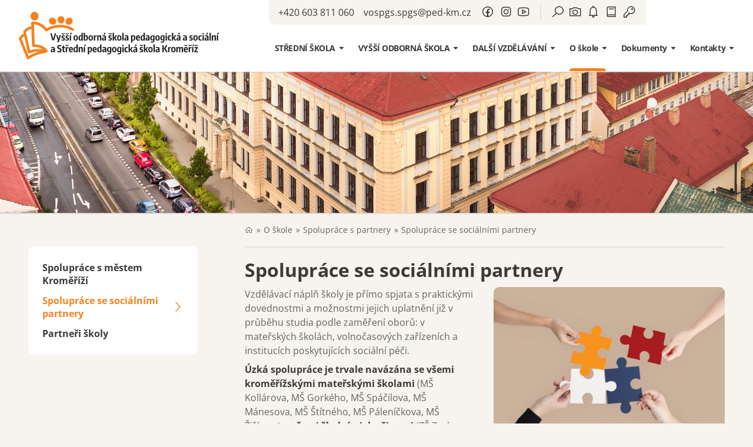

--- FILE ---
content_type: text/html; charset=utf-8
request_url: https://www.ped-km.cz/spoluprace-se-socialnimi-partnery
body_size: 11767
content:
<!doctype html><!-- icard: bootstraplayout3 -->
<!--[if lt IE 7 ]> <html class="ie6"> <![endif]-->
<!--[if IE 7 ]>    <html class="ie7"> <![endif]-->
<!--[if IE 8 ]>    <html class="ie8"> <![endif]-->
<!--[if IE 9 ]>    <html class="ie9"> <![endif]-->
<!--[if (gt IE 9)|!(IE)]><!--> <html lang="cs"> <!--<![endif]-->
<head>
    <meta charset="utf-8" />
    <meta http-equiv="Content-Type" content="text/html; charset=utf-8" />
    <meta name="generator" content="icard.cz platform | www.icard.cz | Bootstrap 3.3.2" />

    <title>Spolupráce se sociálními partnery - VOŠPS a SPgŠ Kroměříž</title>
    <link rel="shortcut icon" href="https://www.ped-km.cz/cardskins/bs3.pedkm2022/favicon.ico" />
    <link rel="canonical" href="https://www.ped-km.cz/spoluprace-se-socialnimi-partnery" />
    <meta name="description" content="" />
    <meta name="keywords" content="" />
    <meta property="og:title" content="Spolupráce se sociálními partnery - VOŠPS a SPgŠ Kroměříž" />
    <meta property="og:type" content="website" />
    <meta property="og:description" content="" />
    <meta property="og:url" content="https://www.ped-km.cz/spoluprace-se-socialnimi-partnery" />
    <meta property="og:image" content="/cardfiles/card-ped-km/card-3120/img/thumbs/339b3a16cc1dcfdc2777323edf28cb8d.jpg" />
    <script src="https://www.ped-km.cz/js/icardcore.min.js"></script>
    <script src="https://www.ped-km.cz/rfw/twitter.bootstrap/3.3.2/js/bootstrap.min.js"></script>
    <link href="https://www.ped-km.cz/rfw/twitter.bootstrap/3.3.2/css/bootstrap.min.css" rel="stylesheet" />
    <link href="https://www.ped-km.cz/rfw/twitter.bootstrap/3.3.2/icard.bootstrap.css" rel="stylesheet" />
    <meta name="viewport" content="width=device-width, initial-scale=1, maximum-scale=3" />
    <script type="text/javascript">head.ready(function() { head.test((head.browser.ie && parseFloat(head.browser.version) < 9),['https://www.ped-km.cz/js/respond.min.js'],[],function() {});});</script>
    <link rel="stylesheet" href="https://www.ped-km.cz/css/icardcore.min.css?20260118" />
    <script src="https://www.ped-km.cz/js/vue/3.2.45/vue.prod.js"></script>
    <script src="https://www.ped-km.cz/js/iconify/1.0.7/iconify-icon.min.js"></script>
    
    <link rel="stylesheet" href="https://www.ped-km.cz/cardskins/bs3.pedkm2022/template.css?20260118" />
    

    <!-- STYLES --->
<link rel="stylesheet" type="text/css" media="screen" href="https://www.ped-km.cz/cardskins/bs3.pedkm2022/_temp/cssloader-7a09fbccdcc2.css?1653392697" id="tempcss" />
    <script>window.dataLayer = window.dataLayer || [];</script>
<!-- head codes start -->
    <!-- gtm_core -->
    <!-- Google Tag Manager -->
<script type="text/plain" data-cookiecategory="analytics">(function(w,d,s,l,i){ w[l]=w[l]||[];w[l].push({ 'gtm.start':
new Date().getTime(),event:'gtm.js'});var f=d.getElementsByTagName(s)[0],
j=d.createElement(s),dl=l!='dataLayer'?'&l='+l:'';j.async=true;j.src=
'https://www.googletagmanager.com/gtm.js?id='+i+dl;f.parentNode.insertBefore(j,f);
})(window,document,'script','dataLayer','GTM-WVD8VZR');</script>
<!-- End Google Tag Manager -->
<!-- head codes end --></head>
<body data-lang="cs" class="page-3003 page-3004 page-3030 page-3035 page-3120 " id="page-3120" >
<!-- body codes start -->
    <!-- gtm_body -->
    <!-- Google Tag Manager (noscript) -->
<noscript><iframe src="https://www.googletagmanager.com/ns.html?id=GTM-WVD8VZR"
height="0" width="0" style="display:none;visibility:hidden"></iframe></noscript>
<!-- End Google Tag Manager (noscript) -->
<!-- body codes end -->
<div id="wrapper" class="core-layout">

    <div class="w-snippet" id="snippet-persistentWidget-topNavigationcs-widgetsnippet">
                    
<script src="/cardskins/bs3.pedkm2022/templates/componentWidget/sys_navigation/default.js"></script>



<div class="top-navigation-placeholder"></div>

<nav class="top-navigation">
    <input class="top-navigation-checkbox" type="checkbox" id="navmenutopNavigationcs_1" />

    <div class="i-theme-light navigation-bar">
    <div class="core-row bar-wrapper">
            <div class="core-col core-row top-navigation-brand" data-flex="center">
        <a href="/cs"><img src="https://www.ped-km.cz/cardskins/bs3.pedkm2022/img/logo.svg" alt="logo" /></a>
      </div>
      <div>
                <div class="core-row top-navigation-controls">
          <div class="core-row controls-wrapper" data-flex="center">
              <div class="control-item item-phone"><a href="tel:+420603811060">+420 603 811 060</a></div>
              <div class="control-item item-email"><a href="mailto:vospgs.spgs@ped-km.cz">vospgs.spgs@ped-km.cz</a></div>
            <div class="controls-social-profiles">
              <ul>
                  <li class="control-item">
                    <a target="_blank" href="https://www.facebook.com/pajdakm"><i class="la la-facebook-official"></i></a>
                    <div class="i-label item-label"><div class="i-theme-dark label-inner">Facebook profil</div></div>
                  </li>
                  <li class="control-item">
                    <a target="_blank" href="https://www.instagram.com/vosps_a_spgs_kromeriz/"><i class="la la-instagram"></i></a>
                    <div class="i-label item-label"><div class="i-theme-dark label-inner">Instagram profil</div></div>
                  </li>
                  <li class="control-item">
                    <a target="_blank" href="https://www.youtube.com/channel/UCFIPWgnaqr3aOjNjH36RDQQ"><i class="la la-youtube"></i></a>
                    <div class="i-label item-label"><div class="i-theme-dark label-inner">Youtube kanál</div></div>
                  </li>
              </ul>
            </div>
            <div class="controls-separator"></div>
            <div class="control-item item-search">
              <a href="/hledat"><i class="la la-search"></i></a>
              <div class="i-label item-label"><div class="i-theme-dark label-inner">Hledat na webu</div></div>
            </div>
              <div class="control-item item-gallery">
                <a href="/fotogalerie"><i class="la la-camera"></i></a>
                <div class="i-label item-label"><div class="i-theme-dark label-inner">Fotogalerie</div></div>
              </div>
              <div class="control-item item-rozvrh">
                <a href="https://ped-km.bakalari.cz/bakaweb/timetable/public" target="_blank"><i class="la la-bell"></i></a>
                <div class="i-label item-label"><div class="i-theme-dark label-inner">Rozvrh a suplování</div></div>
              </div>
              <div class="control-item item-knihovna">
                <a href="/skolni-knihovna"><i class="la la-book"></i></a>
                <div class="i-label item-label"><div class="i-theme-dark label-inner">Školní knihovna</div></div>
              </div>
              <div class="control-item item-bakalari">
                <a href="https://ped-km.bakalari.cz/bakaweb/login" target="_blank"><i class="la la-key"></i></a>
                <div class="i-label item-label"><div class="i-theme-dark label-inner">IS Bakaláři</div></div>
              </div>
          </div>
        </div>
                <div class="core-row top-navigation-desktop-links">
          <ul class="core-row links-wrapper">
              <li class="page-3005 nav-item nav-item-1  has-childs">
                <a href="/stredni-skola"><span>STŘEDNÍ ŠKOLA</span></a>
                  <ul class="links-second-level">
                      <li class="nav-item nav-item-1 ">
                        <a href="/studijni-obor"><span>Studijní obor</span></a>
                      </li>
                      <li class="nav-item nav-item-2 ">
                        <a href="/prijimaci-rizeni-ss"><span>Přijímací řízení</span></a>
                      </li>
                      <li class="nav-item nav-item-3 ">
                        <a href="/dny-otevrenych-dveri"><span>Dny otevřených dveří</span></a>
                      </li>
                      <li class="nav-item nav-item-4 ">
                        <a href="/formulare-ss-1652786665"><span>Formuláře</span></a>
                      </li>
                      <li class="nav-item nav-item-5 ">
                        <a href="/maturita"><span>Maturita</span></a>
                      </li>
                      <li class="nav-item nav-item-6 ">
                        <a href="/pevecky-sbor"><span>Dívčí pěvecký sbor</span></a>
                      </li>
                      <li class="nav-item nav-item-7 ">
                        <a href="/studentska-samosprava"><span>Školní parlament</span></a>
                      </li>
                      <li class="nav-item nav-item-8 ">
                        <a href="/skolska-rada"><span>Školská rada</span></a>
                      </li>
                      <li class="nav-item nav-item-9 ">
                        <a href="/schranka-duvery-ss"><span>Schránka důvěry</span></a>
                      </li>
                      <li class="nav-item nav-item-10 ">
                        <a href="/ubytovani-a-stravovani-ss-1652423554"><span>Ubytování a stravování</span></a>
                      </li>
                  </ul>
              </li>
              <li class="page-3016 nav-item nav-item-2  has-childs">
                <a href="/vyssi-odborna-skola"><span>VYŠŠÍ ODBORNÁ ŠKOLA</span></a>
                  <ul class="links-second-level">
                      <li class="nav-item nav-item-1 ">
                        <a href="/studijni-obory"><span>Studijní obory</span></a>
                      </li>
                      <li class="nav-item nav-item-2 ">
                        <a href="/prijimaci-rizeni-vos"><span>Přijímací řízení</span></a>
                      </li>
                      <li class="nav-item nav-item-3 ">
                        <a href="/dny-otevrenych-dveri-vos"><span>Dny otevřených dveří</span></a>
                      </li>
                      <li class="nav-item nav-item-4 ">
                        <a href="/formulare-vos-1652786653"><span>Formuláře</span></a>
                      </li>
                      <li class="nav-item nav-item-5 ">
                        <a href="/absolutorium"><span>Absolutorium</span></a>
                      </li>
                      <li class="nav-item nav-item-6 ">
                        <a href="/studentska-samosprava-1651653508"><span>Školní parlament</span></a>
                      </li>
                      <li class="nav-item nav-item-7 ">
                        <a href="/skolska-rada-1651653508"><span>Školská rada</span></a>
                      </li>
                      <li class="nav-item nav-item-8 ">
                        <a href="/schranka-duvery-vos"><span>Schránka důvěry</span></a>
                      </li>
                      <li class="nav-item nav-item-9 ">
                        <a href="/ubytovani-a-stravovani-vos"><span>Ubytování a stravování</span></a>
                      </li>
                  </ul>
              </li>
              <li class="page-3026 nav-item nav-item-3  has-childs">
                <a href="/dalsi-vzdelavani"><span>DALŠÍ VZDĚLÁVÁNÍ</span></a>
                  <ul class="links-second-level">
                      <li class="nav-item nav-item-1 ">
                        <a href="/studium-ke-splneni-kvalifikacnich-predpokladu"><span>Studium ke splnění kvalifikačních předpokladů</span></a>
                      </li>
                      <li class="nav-item nav-item-2 ">
                        <a href="/jednotlive-zkousky"><span>Jednotlivé zkoušky</span></a>
                      </li>
                      <li class="nav-item nav-item-3 ">
                        <a href="/profesni-kvalifikace-chuva-lektor-ka-dalsiho-vzdelavani-clone-4944"><span>Profesní kvalifikace Chůva, Lektor/ka dalšího vzdělávání</span></a>
                      </li>
                      <li class="nav-item nav-item-4 ">
                        <a href="/kurzy-pro-verejnost"><span>Kurzy pro veřejnost</span></a>
                      </li>
                  </ul>
              </li>
              <li class="page-3030 nav-item nav-item-4  active has-childs">
                <a href="/o-skole"><span>O škole</span></a>
                  <ul class="links-second-level">
                      <li class="nav-item nav-item-1 ">
                        <a href="/obecne-o-skole"><span>Obecně o škole</span></a>
                      </li>
                      <li class="nav-item nav-item-2 ">
                        <a href="/aktuality"><span>Aktuality</span></a>
                      </li>
                      <li class="nav-item nav-item-3 ">
                        <a href="/fotogalerie"><span>Fotogalerie</span></a>
                      </li>
                      <li class="nav-item nav-item-4 ">
                        <a href="/skolni-knihovna"><span>Školní knihovna</span></a>
                      </li>
                      <li class="nav-item nav-item-5 ">
                        <a href="/ubytovani-a-stravovani"><span>Ubytování a stravování</span></a>
                      </li>
                      <li class="nav-item nav-item-6 ">
                        <a href="/poradenske-pracoviste"><span>Poradenské pracoviště</span></a>
                      </li>
                      <li class="nav-item nav-item-7 ">
                        <a href="/pevecky-sbor-1651653508"><span>Dívčí pěvecký sbor</span></a>
                      </li>
                      <li class="nav-item nav-item-8  active">
                        <a href="/spoluprace-s-partnery"><span>Spolupráce s partnery</span></a>
                      </li>
                      <li class="nav-item nav-item-9 ">
                        <a href="/metodicke-centrum-praxe"><span>Metodické centrum praxe</span></a>
                      </li>
                      <li class="nav-item nav-item-10 ">
                        <a href="/projekty"><span>Projekty</span></a>
                      </li>
                      <li class="nav-item nav-item-11 ">
                        <a href="/absolventi"><span>Absolventi</span></a>
                      </li>
                      <li class="nav-item nav-item-12 ">
                        <a href="/prohlidka-skoly"><span>Prohlídka školy</span></a>
                      </li>
                  </ul>
              </li>
              <li class="page-3039 nav-item nav-item-5  has-childs">
                <a href="/dokumenty"><span>Dokumenty</span></a>
                  <ul class="links-second-level">
                      <li class="nav-item nav-item-1 ">
                        <a href="/povinne-zverejnovane-informace"><span>Povinně zveřejňované informace</span></a>
                      </li>
                      <li class="nav-item nav-item-2 ">
                        <a href="/dokumenty-skoly"><span>Dokumenty školy</span></a>
                      </li>
                      <li class="nav-item nav-item-3 ">
                        <a href="/formulare-ss"><span>Formuláře SŠ</span></a>
                      </li>
                      <li class="nav-item nav-item-4 ">
                        <a href="/formulare-vos"><span>Formuláře VOŠ</span></a>
                      </li>
                      <li class="nav-item nav-item-5 ">
                        <a href="/zdvpp"><span>ZDVPP</span></a>
                      </li>
                      <li class="nav-item nav-item-6 ">
                        <a href="/gdpr"><span>GDPR</span></a>
                      </li>
                      <li class="nav-item nav-item-7 ">
                        <a href="/ochrana-oznamovatelu-5168"><span>Ochrana oznamovatelů</span></a>
                      </li>
                  </ul>
              </li>
              <li class="page-3040 nav-item nav-item-6  has-childs">
                <a href="/kontakty"><span>Kontakty</span></a>
                  <ul class="links-second-level">
                      <li class="nav-item nav-item-1 ">
                        <a href="/adresa-a-kontakt"><span>Adresa školy a kontakt</span></a>
                      </li>
                      <li class="nav-item nav-item-2 ">
                        <a href="/vedeni-skoly-a-spravni-zamestnanci"><span>Vedení školy a správní zaměstnanci</span></a>
                      </li>
                      <li class="nav-item nav-item-3 ">
                        <a href="/pedagogicky-sbor"><span>Pedagogický sbor</span></a>
                      </li>
                  </ul>
              </li>
          </ul>
        </div>
      </div>
            <div class="core-row top-navigation-toggle" data-flex="center">
        <label for="navmenutopNavigationcs_1"><i class="la la-bars"></i></label>
      </div>
    </div>
  </div>

    <label for="navmenutopNavigationcs_1" class="top-navigation-mobile-overlay"></label>

  <div class="core-row i-theme-light top-navigation-mobile" data-flex="column">
    <div class="core-row mobile-header" data-flex="center">
      <div class="core-col"></div>
      <label for="navmenutopNavigationcs_1" class="top-navigation-mobile-close"><i class="la la-times"></i></label>
    </div>
    <div class="core-row core-col mobile-links" data-flex="center">
      <ul class="core-col primary-links">
            <li class="">
              <a href="/stredni-skola"><span>STŘEDNÍ ŠKOLA</span></a>
            </li>
            <li class="">
              <a href="/vyssi-odborna-skola"><span>VYŠŠÍ ODBORNÁ ŠKOLA</span></a>
            </li>
            <li class="">
              <a href="/dalsi-vzdelavani"><span>DALŠÍ VZDĚLÁVÁNÍ</span></a>
            </li>
            <li class="active">
              <a href="/o-skole"><span>O škole</span></a>
            </li>
            <li class="">
              <a href="/dokumenty"><span>Dokumenty</span></a>
            </li>
            <li class="">
              <a href="/kontakty"><span>Kontakty</span></a>
            </li>
      </ul>
    </div>
    <div class="mobile-controls">
      <div class="controls-wrapper">
        <div class="control-item item-search">
          <a href="/hledat"><i class="la la-search"></i></a>
        </div>
          <div class="control-item item-gallery">
            <a href="/fotogalerie"><i class="la la-camera"></i></a>
          </div>
          <div class="control-item item-rozvrh">
            <a href="https://ped-km.bakalari.cz/bakaweb/timetable/public" target="_blank"><i class="la la-bell"></i></a>
          </div>
          <div class="control-item item-knihovna">
            <a href="/skolni-knihovna"><i class="la la-book"></i></a>
          </div>
          <div class="control-item item-bakalari">
            <a href="https://ped-km.bakalari.cz/bakaweb/login" target="_blank"><i class="la la-key"></i></a>
          </div>
      </div>
		</div>
  </div>
</nav>


    </div>
    
    <div class="w-snippet" id="snippet-persistentWidget-globalSettings-widgetsnippet">
                    




    </div>
    
    <div class="w-snippet" id="snippet-widget-pageSettings-widgetsnippet">
                    




    </div>
    
	<main class="i-theme-grey page-default">

		
			<section class="page-bg bg-default" data-objectfit="cover">
				<img src="https://www.ped-km.cz/cardskins/bs3.pedkm2022/img/default-bg.jpg" alt="Vyšší odborná škola pedagogická a sociální a Střední pedagogická škola Kroměříž" />
			</section>
		<section class="i-container container-large core-row content-wrapper">
				<div class="i-theme-light page-sidebar">
					<ul>
						<li>
							<a href="/spoluprace-s-mestem-kromerizi">Spolupráce s městem Kroměříží</a>
						</li>
						<li class="active">
							<a href="/spoluprace-se-socialnimi-partnery">Spolupráce se sociálními partnery</a>
						</li>
						<li>
							<a href="/partneri-skoly">Partneři školy</a>
						</li>
					</ul>
				</div>
			<div class="core-col page-content">

					<div class="page-breadcrumb">
						<ul class="core-row breadcrumb-wrapper">
									<li class="breadcrumb-root"><a href="/"><i class="la la-home"></i></a></li>
									<li class="breadcrumb-item"><a href="o-skole">O škole</a></li>
									<li class="breadcrumb-item"><a href="spoluprace-s-partnery">Spolupráce s partnery</a></li>
									<li class="breadcrumb-item item-active"><span>Spolupráce se sociálními partnery</span></li>
						</ul>
					</div>				<div class="page-title">
					<h1>Spolupráce se sociálními partnery</h1>
				</div>
				<div class="componentContainerDefault-wrapper wow-animated">



<div class="">
    <div class="componentContainer ">

                    <div class="container-item item" id="default-item-1">
    

    

    <div id="componentContainer2_b4a76bb396f0dc51eaf5649c071c9525" class="row-fluid componentContainer2 container-area component-item">
        <div class="span6 c1of2 cont1of2">


<div class="">
    <div class="componentContainer ">

                    <div class="container-item item" id="1componentContainer2_b4a76bb396f0dc51eaf5649c071c9525-item-1">

<div id="snippet-container-default-container2-b4a76bb396f0dc51eaf5649c071c9525-container-1componentContainer2_b4a76bb396f0dc51eaf5649c071c9525-htmlInlineBlock-85d96e1c03875dee6aa6d8a2356469e2-htmlinline">
    

<div class="componentHtmlInlineBlock  component-item" id="componentHtmlInlineBlock_85d96e1c03875dee6aa6d8a2356469e2"><p>Vzdělávací náplň školy je přímo spjata s praktickými dovednostmi a možnostmi jejich uplatnění již v průběhu studia podle zaměření oborů: v mateřských školách, volnočasových zařízeních a institucích poskytujících sociální péči.</p><p><strong>Úzká spolupráce je trvale navázána se všemi kroměřížskými mateřskými školami</strong> (MŠ Kollárova, MŠ Gorkého, MŠ Spáčilova, MŠ Mánesova, MŠ Štítného, MŠ Páleníčkova, MŠ Žižkova) <strong>a všemi školními družinami</strong> (ZŠ Zachar, ZŠ Sýpky, ZŠ Slovan, ZŠ Oskol, ZŠ Komenského, ZŠ Zámoraví). S těmito zařízeními jsou podepsány smlouvy o realizaci praktického vyučování (praktické přípravy).</p></div>

</div>                    </div>
    </div>
</div>

</div>
        <div class="span6 c1of2 cont2of2">


<div class="">
    <div class="componentContainer ">

                    <div class="container-item item" id="2componentContainer2_b4a76bb396f0dc51eaf5649c071c9525-item-1">

<div class="componentImageWrapper" id="snippet-container-default-container2-b4a76bb396f0dc51eaf5649c071c9525-container-2componentContainer2_b4a76bb396f0dc51eaf5649c071c9525-imageThumb-c9f7bb0ddeea0c42e977047467727865-imagethumb">

    


	    <a class="componentImageThumb" href="/cardfiles/card-ped-km/card-3120/img/339b3a16cc1dcfdc2777323edf28cb8d.jpg" title="">
		    <img itemprop="url" src="/cardfiles/card-ped-km/card-3120/img/thumbs/339b3a16cc1dcfdc2777323edf28cb8d.jpg" alt="" />
	    </a>


</div>                    </div>
    </div>
</div>

</div>
    </div>
                    </div>
                    <div class="container-item item" id="default-item-2">

<div id="snippet-container-default-htmlInlineBlock-5c69ddab4889d576998651390b0c3237-htmlinline">
    

<div class="componentHtmlInlineBlock  component-item" id="componentHtmlInlineBlock_5c69ddab4889d576998651390b0c3237"><p>Mezi další spolupracující zařízení patří: <strong>ZŠ 1. máje, ZŠ a MŠ Fr. Vančury Kroměříž, MŠ a ZŠ při zdravotnickém zařízení, dětský domov, stejně jako zařízení sociálních služeb různých zřizovatelů v Kroměříži</strong> (poradenská centra pro zdravotně postižené, domovy pro osoby se zdravotním postižením Barborka, či domovy pro seniory v Kroměříži, azylové domy, úřad práce, mateřské centrum aj.). </p><p>Významným partnerem školy je i <strong>Město Kroměříž</strong> a jeho příspěvkové organizace, např. <strong>Dům kultury v Kroměříži</strong>.</p></div>

</div>                    </div>
    </div>
</div>

				</div>
			</div>
		</section>
	</main>
	

    <div class="w-snippet" id="snippet-persistentWidget-footer-widgetsnippet">
                    




<footer class="i-theme-dark page-footer">
  <div class="i-container container-large">
    <div class="core-row footer-wrapper">
      <div class="core-col footer-col footer-col-first">
        <div class="i-label footer-label">Kontakt</div>
          <div class="h5 footer-contact"><a href="tel:+420603811060">+420 603 811 060</a></div>
          <div class="h5 footer-contact"><a href="mailto:vospgs.spgs@ped-km.cz">vospgs.spgs@ped-km.cz</a></div>
        <div class="footer-social-profiles">
          <ul>
              <li><a target="_blank" href="https://www.facebook.com/pajdakm"><i class="la la-facebook-official"></i></a></li>
              <li><a target="_blank" href="https://www.instagram.com/vosps_a_spgs_kromeriz/"><i class="la la-instagram"></i></a></li>
              <li><a target="_blank" href="https://www.youtube.com/channel/UCFIPWgnaqr3aOjNjH36RDQQ"><i class="la la-youtube"></i></a></li>
          </ul>
        </div>
        <div class="i-label footer-label">Adresa</div>
        <div class="footer-address">

<div id="snippet-persistentWidget-footer-html-footerAddress-htmlinline">
    

<div class="componentHtmlInlineBlock  component-item" id="componentHtmlInlineBlock_footerAddress"><p>1. máje 221/10<br />767 01 Kroměříž</p></div>

</div>        </div>
      </div>
      <div class="core-col footer-col">
          <div class="i-label footer-label">STŘEDNÍ ŠKOLA</div>
          <ul>
            <li>
              <a href="/studijni-obor"><span>Studijní obor</span></a>
            </li>
            <li>
              <a href="/prijimaci-rizeni-ss"><span>Přijímací řízení</span></a>
            </li>
            <li>
              <a href="/dny-otevrenych-dveri"><span>Dny otevřených dveří</span></a>
            </li>
            <li>
              <a href="/formulare-ss-1652786665"><span>Formuláře</span></a>
            </li>
            <li>
              <a href="/maturita"><span>Maturita</span></a>
            </li>
            <li>
              <a href="/pevecky-sbor"><span>Dívčí pěvecký sbor</span></a>
            </li>
            <li>
              <a href="/studentska-samosprava"><span>Školní parlament</span></a>
            </li>
            <li>
              <a href="/skolska-rada"><span>Školská rada</span></a>
            </li>
            <li>
              <a href="/schranka-duvery-ss"><span>Schránka důvěry</span></a>
            </li>
            <li>
              <a href="/ubytovani-a-stravovani-ss-1652423554"><span>Ubytování a stravování</span></a>
            </li>
          </ul>
      </div>
      <div class="core-col footer-col">
          <div class="i-label footer-label">VYŠŠÍ ODBORNÁ ŠKOLA</div>
          <ul>
            <li>
              <a href="/studijni-obory"><span>Studijní obory</span></a>
            </li>
            <li>
              <a href="/prijimaci-rizeni-vos"><span>Přijímací řízení</span></a>
            </li>
            <li>
              <a href="/dny-otevrenych-dveri-vos"><span>Dny otevřených dveří</span></a>
            </li>
            <li>
              <a href="/formulare-vos-1652786653"><span>Formuláře</span></a>
            </li>
            <li>
              <a href="/absolutorium"><span>Absolutorium</span></a>
            </li>
            <li>
              <a href="/studentska-samosprava-1651653508"><span>Školní parlament</span></a>
            </li>
            <li>
              <a href="/skolska-rada-1651653508"><span>Školská rada</span></a>
            </li>
            <li>
              <a href="/schranka-duvery-vos"><span>Schránka důvěry</span></a>
            </li>
            <li>
              <a href="/ubytovani-a-stravovani-vos"><span>Ubytování a stravování</span></a>
            </li>
          </ul>
      </div>
      <div class="core-col footer-col">
          <div class="i-label footer-label">DALŠÍ VZDĚLÁVÁNÍ</div>
          <ul>
            <li>
              <a href="/studium-ke-splneni-kvalifikacnich-predpokladu"><span>Studium ke splnění kvalifikačních předpokladů</span></a>
            </li>
            <li>
              <a href="/jednotlive-zkousky"><span>Jednotlivé zkoušky</span></a>
            </li>
            <li>
              <a href="/profesni-kvalifikace-chuva-lektor-ka-dalsiho-vzdelavani-clone-4944"><span>Profesní kvalifikace Chůva, Lektor/ka dalšího vzdělávání</span></a>
            </li>
            <li>
              <a href="/kurzy-pro-verejnost"><span>Kurzy pro veřejnost</span></a>
            </li>
          </ul>
      </div>
      <div class="core-col footer-col">
          <div class="i-label footer-label">O škole</div>
          <ul>
            <li>
              <a href="/obecne-o-skole"><span>Obecně o škole</span></a>
            </li>
            <li>
              <a href="/aktuality"><span>Aktuality</span></a>
            </li>
            <li>
              <a href="/fotogalerie"><span>Fotogalerie</span></a>
            </li>
            <li>
              <a href="/skolni-knihovna"><span>Školní knihovna</span></a>
            </li>
            <li>
              <a href="/ubytovani-a-stravovani"><span>Ubytování a stravování</span></a>
            </li>
            <li>
              <a href="/poradenske-pracoviste"><span>Poradenské pracoviště</span></a>
            </li>
            <li>
              <a href="/pevecky-sbor-1651653508"><span>Dívčí pěvecký sbor</span></a>
            </li>
            <li>
              <a href="/spoluprace-s-partnery"><span>Spolupráce s partnery</span></a>
            </li>
            <li>
              <a href="/metodicke-centrum-praxe"><span>Metodické centrum praxe</span></a>
            </li>
            <li>
              <a href="/projekty"><span>Projekty</span></a>
            </li>
            <li>
              <a href="/absolventi"><span>Absolventi</span></a>
            </li>
            <li>
              <a href="/prohlidka-skoly"><span>Prohlídka školy</span></a>
            </li>
          </ul>
      </div>
    </div>
  </div>

  <div class="footer-bottom-tab">
    <div class="i-container container-large core-row tab-inner">
      <div class="core-col i-small footer-copyright">Copyright © 2026 VOŠPS a SPgŠ Kroměříž</div>
      <div class="core-col i-small footer-icard">web by <a href="//icard.cz" target="_blank" title="Webdesign, Marketing, Multimédia - iCard.cz">iCard.cz</a></div>
    </div>
  </div>
</footer>


    </div>
    
</div>

<script>

  head.ready(function() {
    $('a[href*="#"]:not([href="#"]):not(a.tab-link[href*="#"]):not([href="#slideshow"]):not(.accordion a[href*="#"])').click(function() {
      if (location.pathname.replace(/^\//,'') == this.pathname.replace(/^\//,'') && location.hostname == this.hostname) {
        var target = $(this.hash);
        target = target.length ? target : $('[name=' + this.hash.slice(1) +']');
        if (target.length) {
          $('html, body').animate({
            scrollTop: target.offset().top - 0 //offset height of header
          }, 1000);
          return false;
        }
      }
    });
    //Executed on page load with URL containing an anchor tag.
    if($(location.href.split("#")[1])) {
        var target = $('#'+location.href.split("#")[1]);
        if (target.length) {
          $('html,body').animate({
            scrollTop: target.offset().top - 0 //offset height of header
          }, 1000);
          return false;
        }
      }
  });

</script>

<link rel="stylesheet" href="https://www.ped-km.cz/cardskins/bs3.pedkm2022/extras/wow/animate.css" />
<script src="https://www.ped-km.cz/cardskins/bs3.pedkm2022/extras/wow/wow.min.js"></script>
<script>
	head.ready(function() {
		$('main .wow-animated,main .wow-animated .container-item').each(function() {
			$(this).addClass('wow fadeInUp').attr('data-wow-duration','700ms').attr('data-wow-delay','100ms');
		});

		if (window.innerWidth >= 800 && window.innerHeight >= 600) {
			$('main .wow-offset-animated').each(function() {
				$(this).addClass('wow fadeInUp').attr('data-wow-duration','700ms').attr('data-wow-delay','100ms').attr('data-wow-offset','100');
			});
		}
		else {
			$('main .wow-offset-animated').each(function() {
				$(this).addClass('wow fadeInUp').attr('data-wow-duration','700ms').attr('data-wow-delay','100ms');
			});
		}

		new WOW().init();
	});
</script>    <!-- 1768748756 -->

    <!-- JAVASCRIPTS LOADER START 1768748756 -->
<div id="snippet--js"></div>    <!-- JAVASCRIPTS LOADER END -->


    <div class="loginpanel">
            <a rel="nofollow" class="icardloginbtn" title="Přihlásit se do administrace" href="/auth/login/spoluprace-se-socialnimi-partnery?backlink=spoluprace-se-socialnimi-partnery"></a>
    </div>

        <!--[if lte IE 6]>
    <div id="ie-message">
      POZOR! používáte zastaralý internetový prohlížeč! Z bezpečnostních důvodů je nutné jej aktualizovat na novější <a href="https://windows.microsoft.com/cs-cz/internet-explorer/download-ie" target="_new">IE</a>, <a href="https://www.getfirefox.com" target="_new">Firefox</a> nebo <a href="https://www.google.com/intl/cs/chrome/" target="_new">Chrome</a>.
    </div>
    <![endif]-->
    <!-- ADDITIONAL --><div id="snippet--additionalContent"></div>
<link rel="stylesheet" href="/cookie/ob/cookieconsent.min.css" media="print" onload="this.media='all'" />
<script defer src="/cookie/ob/cookieconsent.js?v21"></script>
<div id="cm-cookie-change">
    <a data-cc="c-settings"><span>Změnit nastavení cookies</span></a>
</div>
<style>
#cm-cookie-change {
    background-color: #fff;
    color:#333;
    text-align: center;
    font-size:14px;
    padding: 10px;
    cursor: pointer;
}
</style>
<script>
    const cookieConsentStat = false;
</script>
<script>
        function gtag() { dataLayer.push(arguments); }

        const _CookieConsentCookieName = 'cc_cookie21';
        // obtain plugin
        var cc = '';
        window.addEventListener('load', function(){

            // obtain plugin
            cc = initCookieConsent();

            // run plugin with your configuration
            cc.run({
                current_lang: 'cs',
                autoclear_cookies: true,                   // default: false
                page_scripts: true,                        // default: false

                // mode: 'opt-in'                          // default: 'opt-in'; value: 'opt-in' or 'opt-out'
                delay: 2000,                               // default: 0
                auto_language: 'document',                      // default: null; could also be 'browser' or 'document'
                // autorun: true,                          // default: true
                force_consent: false,                   // default: false
                // hide_from_bots: true,                   // default: true
                // remove_cookie_tables: false             // default: false
                cookie_name: _CookieConsentCookieName,               // default: 'cc_cookie'
                cookie_expiration: 30,                 // default: 182 (days)
                // cookie_necessary_only_expiration: 182   // default: disabled
                // cookie_domain: location.hostname,       // default: current domain
                // cookie_path: '/',                       // default: root
                // cookie_same_site: 'Lax',                // default: 'Lax'
                // use_rfc_cookie: false,                  // default: false
                // revision: 0,                            // default: 0
                gui_options: {
                    consent_modal: {
                        layout: 'bar',                    // box,cloud,bar
                        position: 'bottom center',          // bottom,middle,top + left,right,center
                        transition: 'zoom'                 // zoom,slide
                    },
                    settings_modal: {
                        layout: 'box',                      // box,bar
                        position: 'left',                   // right,left (available only if bar layout selected)
                        transition: 'slide'                 // zoom,slide
                    }
                },
                onFirstAction: function(user_preferences, cookie){
                    // callback triggered only once on the first accept/reject action
                    const settings = {
                        'functionality_storage': 'granted',
                        'security_storage': 'granted',
                        'personalization_storage': (cookie.categories.includes('targeting') ? 'granted' : 'denied'),
                        'ad_storage': (cookie.categories.includes('targeting') ? 'granted' : 'denied'),
                        'ad_user_data': (cookie.categories.includes('targeting') ? 'granted' : 'denied'),
                        'ad_personalization': (cookie.categories.includes('targeting') ? 'granted' : 'denied'),
                        'analytics_storage': (cookie.categories.includes('analytics') ? 'granted' : 'denied')
                    };
                    gtag('consent', 'update', settings);
                    if (cookieConsentStat) {
                        fetch('/cookie/hit.php', {
                            method: 'POST',
                            headers: { 'Content-Type': 'application/json' },
                            body: JSON.stringify({ cookie: cookie, preferences: user_preferences })
                        });
                    }
                },

                onAccept: function (cookie) {

                },

                onChange: function (cookie, changed_categories) {
                    // callback triggered when user changes preferences after consent has already been given
                    const settings = {
                        'functionality_storage': 'granted',
                        'security_storage': 'granted',
                        'personalization_storage': (cookie.categories.includes('targeting') ? 'granted' : 'denied'),
                        'ad_storage': (cookie.categories.includes('targeting') ? 'granted' : 'denied'),
                        'ad_user_data': (cookie.categories.includes('targeting') ? 'granted' : 'denied'),
                        'ad_personalization': (cookie.categories.includes('targeting') ? 'granted' : 'denied'),
                        'analytics_storage': (cookie.categories.includes('analytics') ? 'granted' : 'denied')
                    };
                    gtag('consent', 'update', settings);

                    if (cookieConsentStat) {
                        fetch('/cookie/hit.php', {
                            method: 'POST',
                            headers: { 'Content-Type': 'application/json' },
                            body: JSON.stringify({ cookie: cookie, categories: changed_categories })
                        });
                    }
                },

                languages: {
                    'cs': {
                        consent_modal: {
                            title: 'Používáme cookies',
                            description: 'Tato stránka používá cookies, což jsou malé textové soubory, které se ukládají do vašeho zařízení při procházení těchto webových stránek. Tyto soubory slouží k různým účelům, jako například pro zapamatování vašich přihlašovacích údajů nebo pro zlepšení uživatelského zážitku na našich stránkách. Máte možnost změnit své nastavení a odmítnout některé typy cookies. <button type="button" data-cc="c-settings" class="cc-link">Upravit nastavení</button>',
                            primary_btn: {
                                text: 'Přijmout vše',
                                role: 'accept_all'              // 'accept_selected' or 'accept_all'
                            },
                            secondary_btn: {
                                text: 'Odmítnout vše',
                                role: 'accept_necessary'        // 'settings' or 'accept_necessary'
                            }
                        },
                        settings_modal: {
                            title: 'Nastavení cookies',
                            save_settings_btn: 'Uložit nastavení',
                            accept_all_btn: 'Přijmout vše',
                            reject_all_btn: 'Odmítnout vše',
                            close_btn_label: 'Zavřít',
                            cookie_table_headers: [
                                {col1: 'Název'},
                                {col2: 'Doména'},
                                {col3: 'Expirace'},
                                {col4: 'Popis'}
                            ],
                            blocks: [
                                {
                                    title: 'Používání cookies',
                                    description: 'Tato stránka používá cookies, což jsou malé textové soubory, které se ukládají do vašeho zařízení při procházení těchto webových stránek. Tyto soubory slouží k různým účelům, jako například pro zapamatování vašich přihlašovacích údajů nebo pro zlepšení uživatelského zážitku na našich stránkách. Máte možnost změnit své nastavení a odmítnout některé typy cookies.'
                                }, {
                                    title: 'Nezbytně nutné cookies',
                                    description: 'Tyto cookies zabezpečují správné fungování naší stránky, jedná se například o uživatelské nastavení stránky.',
                                    toggle: {
                                        value: 'necessary',
                                        enabled: true,
                                        readonly: true          // cookie categories with readonly=true are all treated as "necessary cookies"
                                    }
                                }, {
                                    title: 'Analytické cookies',
                                    description: 'Tyto cookies umožňují sledovat a zaznamenávat informace o tom, jak návštěvníci používají webové stránky. Informace o počtu návštěv, trvání návštěv, počtu stránek apod. Tato data nám pomáhají vylepšovat webové stránky tak, aby byly pro návštěvníky přínosnější a přitažlivější.',
                                    toggle: {
                                        value: 'analytics',     // your cookie category
                                        enabled: false,
                                        readonly: false
                                    },
                                    cookie_table: [             // list of all expected cookies
                                        {
                                            col1: '^_ga',       // match all cookies starting with "_ga"
                                            col2: `${window.location.hostname}`,
                                            col3: '2 roky',
                                            col4: '...',
                                            is_regex: true
                                        },
                                        {
                                            col1: '_gid',
                                            col2: `${window.location.hostname}`,
                                            col3: '1 den',
                                            col4: '...',
                                        },
                                    ]
                                }, {
                                    title: 'Marketingové cookies',
                                    description: 'Tyto cookies používáme k lepšímu cílení reklam a slouží také k vyhodnocení účinnosti reklamních kampaní.',
                                    toggle: {
                                        value: 'targeting',
                                        enabled: false,
                                        readonly: false
                                    },
                                    cookie_table: [             // list of all expected cookies
                                        {
                                            col1: '_fbp',       // match all cookies starting with "_ga"
                                            col2: `${window.location.hostname}`,
                                            col3: '2 roky',
                                            col4: '...',
                                            is_regex: true
                                        },
                                        {
                                            col1: '_fbc',
                                            col2: `${window.location.hostname}`,
                                            col3: '1 den',
                                            col4: '...',
                                        },
                                    ]
                                }
                            ]
                        }
                    },
                    'sk': {
                        consent_modal: {
                            title: 'Používame cookies',
                            description: 'Táto stránka používa cookies, čo sú malé textové súbory, ktoré sa ukladajú do vášho zariadenia pri prehliadaní týchto webových stránok. Tieto súbory slúžia na rôzne účely, ako napríklad na zapamätanie vašich prihlasovacích údajov alebo na zlepšenie užívateľského zážitku na našich stránkach. Máte možnosť zmeniť svoje nastavenia a odmietnuť niektoré typy cookies. <button type="button" data-cc="c-settings" class="cc-link">Vlastné nastavenie</button>',
                            primary_btn: {
                                text: 'Prijmúť všetko',
                                role: 'accept_all'              // 'accept_selected' or 'accept_all'
                            },
                            secondary_btn: {
                                text: 'Odmietnuť všetko',
                                role: 'accept_necessary'        // 'settings' or 'accept_necessary'
                            }
                        },
                        settings_modal: {
                            title: 'Nastavenie cookies',
                            save_settings_btn: 'Uložiť nastavenie',
                            accept_all_btn: 'Prijmúť všetko',
                            reject_all_btn: 'Odmietnuť všetko',
                            close_btn_label: 'Zavrieť',
                            cookie_table_headers: [
                                {col1: 'Názov'},
                                {col2: 'Doména'},
                                {col3: 'Expirácia'},
                                {col4: 'Popis'}
                            ],
                            blocks: [
                                {
                                    title: 'Používame cookies',
                                    description: 'Táto stránka používa cookies, čo sú malé textové súbory, ktoré sa ukladajú do vášho zariadenia pri prehliadaní týchto webových stránok. Tieto súbory slúžia na rôzne účely, ako napríklad na zapamätanie vašich prihlasovacích údajov alebo na zlepšenie užívateľského zážitku na našich stránkach. Máte možnosť zmeniť svoje nastavenia a odmietnuť niektoré typy cookies.'
                                }, {
                                    title: 'Nutné súbory cookies',
                                    description: 'Niektoré súbory cookie sú vyžadované, aby bola zabezpečená základná funkčnosť. Bez týchto cookies nebude web fungovať správne. V predvolenom nastavení sú povolené a nemôžu byť zakázané.',
                                    toggle: {
                                        value: 'necessary',
                                        enabled: true,
                                        readonly: true          // cookie categories with readonly=true are all treated as "necessary cookies"
                                    }
                                }, {
                                    title: 'Analytické cookies',
                                    description: 'Tieto cookies umožňujú sledovať a zaznamenávať informácie o tom, ako návštevníci používajú webové stránky. Informácie o počte návštev, trvaní návštev, počte stránok a pod. Tieto dáta nám pomáhajú vylepšovať webové stránky tak, aby boli pre návštevníkov prínosnejšie a príťažlivejšie.',
                                    toggle: {
                                        value: 'analytics',     // your cookie category
                                        enabled: false,
                                        readonly: false
                                    },
                                    cookie_table: [             // list of all expected cookies
                                        {
                                            col1: '^_ga',       // match all cookies starting with "_ga"
                                            col2: `${window.location.hostname}`,
                                            col3: '2 roky',
                                            col4: '...',
                                            is_regex: true
                                        },
                                        {
                                            col1: '_gid',
                                            col2: `${window.location.hostname}`,
                                            col3: '1 deň',
                                            col4: '...',
                                        },
                                    ]
                                }, {
                                    title: 'Marketingové cookies',
                                    description: 'Tieto cookies používame na lepšie zacielenie reklám a slúžia tiež na vyhodnotenie účinnosti reklamných kampaní.',
                                    toggle: {
                                        value: 'targeting',
                                        enabled: false,
                                        readonly: false
                                    },
                                    cookie_table: [             // list of all expected cookies
                                        {
                                            col1: '_fbp',       // match all cookies starting with "_ga"
                                            col2: `${window.location.hostname}`,
                                            col3: '2 roky',
                                            col4: '...',
                                            is_regex: true
                                        },
                                        {
                                            col1: '_fbc',
                                            col2: `${window.location.hostname}`,
                                            col3: '1 deň',
                                            col4: '...',
                                        },
                                    ]
                                }
                            ]
                        }
                    },
                    'en': {
                        consent_modal: {
                            title: 'We use cookies',
                            description: 'This site uses cookies, which are small text files that are stored on your device when you browse this website. These files are used for various purposes, such as to remember your login information or to improve the user experience on our site. You have the option to change your settings and refuse some types of cookies. <button type="button" data-cc="c-settings" class="cc-link">Edit Settings</button>',
                            primary_btn: {
                                text: 'Accept all',
                                role: 'accept_all'              // 'accept_selected' or 'accept_all'
                            },
                            secondary_btn: {
                                text: 'Reject all',
                                role: 'accept_necessary'        // 'settings' or 'accept_necessary'
                            }
                        },
                        settings_modal: {
                            title: 'Cookie preferences',
                            save_settings_btn: 'Save settings',
                            accept_all_btn: 'Accept all',
                            reject_all_btn: 'Reject all',
                            close_btn_label: 'Close',
                            cookie_table_headers: [
                                {col1: 'Name'},
                                {col2: 'Domain'},
                                {col3: 'Expiration'},
                                {col4: 'Description'}
                            ],
                            blocks: [
                                {
                                    title: 'We use cookies',
                                    description: 'This site uses cookies, which are small text files that are stored on your device when you browse this website. These files are used for various purposes, such as to remember your login information or to improve the user experience on our site. You have the option to change your settings and refuse some types of cookies.'
                                }, {
                                    title: 'Strictly necessary cookies',
                                    description: 'These cookies are essential for the proper functioning of my website. Without these cookies, the website would not work properly.',
                                    toggle: {
                                        value: 'necessary',
                                        enabled: true,
                                        readonly: true          // cookie categories with readonly=true are all treated as "necessary cookies"
                                    }
                                }, {
                                    title: 'Analytical cookies',
                                    description: 'These cookies are used to collect information about how visitors use my website. Information about the number of visits, the duration of visits, the number of pages and so on. This data helps us to improve the website so that it is more useful and attractive to visitors.',
                                    toggle: {
                                        value: 'analytics',     // your cookie category
                                        enabled: false,
                                        readonly: false
                                    },
                                    cookie_table: [             // list of all expected cookies
                                        {
                                            col1: '^_ga',       // match all cookies starting with "_ga"
                                            col2: `${window.location.hostname}`,
                                            col3: '2 years',
                                            col4: '...',
                                            is_regex: true
                                        },
                                        {
                                            col1: '_gid',
                                            col2: `${window.location.hostname}`,
                                            col3: '1 day',
                                            col4: '...',
                                        }
                                    ]
                                }, {
                                    title: 'Marketing cookies',
                                    description: 'These cookies are used to display personalized advertisements to visitors. These cookies are also used to evaluate the effectiveness of advertising campaigns.',
                                    toggle: {
                                        value: 'targeting',
                                        enabled: false,
                                        readonly: false
                                    },
                                    cookie_table: [             // list of all expected cookies
                                        {
                                            col1: '_fbp',       // match all cookies starting with "_ga"
                                            col2: `${window.location.hostname}`,
                                            col3: '2 years',
                                            col4: '...',
                                            is_regex: true
                                        },
                                        {
                                            col1: '_fbc',
                                            col2: `${window.location.hostname}`,
                                            col3: '1 day',
                                            col4: '...',
                                        },
                                    ]
                                }
                            ]
                        }
                    },
                    'hr': {
                        consent_modal: {
                            title: 'Koristimo kolačiće',
                            description: 'Ova stranica koristi kolačiće, koji su mali tekstualni datoteke koje se pohranjuju na vašem uređaju kada pregledate ovu web stranicu. Ove datoteke se koriste za različite svrhe, kao što su zapamćivanje vaših podataka za prijavu ili poboljšanje korisničkog iskustva na našoj stranici. Imate mogućnost promijeniti svoje postavke i odbiti neke vrste kolačića. <button type="button" data-cc="c-settings" class="cc-link">Uredi postavke</button>',
                            primary_btn: {
                                text: 'Prihvati sve',
                                role: 'accept_all'              // 'accept_selected' or 'accept_all'
                            },
                            secondary_btn: {
                                text: 'Odbij sve',
                                role: 'accept_necessary'        // 'settings' or 'accept_necessary'
                            }
                        },
                        settings_modal: {
                            title: 'Postavke kolačića',
                            save_settings_btn: 'Spremi postavke',
                            accept_all_btn: 'Prihvati sve',
                            reject_all_btn: 'Odbij sve',
                            close_btn_label: 'Zatvori',
                            cookie_table_headers: [
                                {col1: 'Naziv'},
                                {col2: 'Domena'},
                                {col3: 'Ističe'},
                                {col4: 'Opis'}
                            ],
                            blocks: [
                                {
                                    title: 'Koristimo kolačiće',
                                    description: 'Ova stranica koristi kolačiće, koji su mali tekstualni datoteke koje se pohranjuju na vašem uređaju kada pregledate ovu web stranicu. Ove datoteke se koriste za različite svrhe, kao što su zapamćivanje vaših podataka za prijavu ili poboljšanje korisničkog iskustva na našoj stranici. Imate mogućnost promijeniti svoje postavke i odbiti neke vrste kolačića.',
                                }, {
                                    title: 'Kolačići koji su nužni za rad stranice',
                                    description: 'Ovi kolačići su nužni za rad stranice i ne mogu se isključiti.',
                                    toggle: {
                                        value: 'necessary',
                                        enabled: true,
                                        readonly: true          // cookie categories with readonly=true are all treated as "necessary cookies"
                                    }
                                }, {
                                    title: 'Analitički kolačići',
                                    description: 'Ovi se kolačići koriste za prikupljanje informacija o tome kako posjetitelji koriste moju web stranicu. Podaci o broju posjeta, trajanju posjeta, broju stranica i sl. Ovi nam podaci pomažu poboljšati web stranicu kako bi bila korisnija i privlačnija posjetiteljima.',
                                    toggle: {
                                        value: 'analytics',     // your cookie category
                                        enabled: false,
                                        readonly: false
                                    },
                                    cookie_table: [             // list of all expected cookies
                                        {
                                            col1: '^_ga',       // match all cookies starting with "_ga"
                                            col2: `${window.location.hostname}`,
                                            col3: '2 years',
                                            col4: '...',
                                            is_regex: true
                                        },
                                        {
                                            col1: '_gid',
                                            col2: `${window.location.hostname}`,
                                            col3: '1 day',
                                            col4: '...',
                                        }
                                    ]
                                }, {
                                    title: 'Marketinški kolačići',
                                    description: 'Ovi se kolačići koriste za prikazivanje prilagođenih oglasa posjetiteljima. Ovi se kolačići također koriste za procjenu učinkovitosti reklamnih kampanja.',
                                    toggle: {
                                        value: 'targeting',
                                        enabled: false,
                                        readonly: false
                                    },
                                    cookie_table: [             // list of all expected cookies
                                        {
                                            col1: '_fbp',       // match all cookies starting with "_ga"
                                            col2: `${window.location.hostname}`,
                                            col3: '2 godine',
                                            col4: '...',
                                            is_regex: true
                                        },
                                        {
                                            col1: '_fbc',
                                            col2: `${window.location.hostname}`,
                                            col3: '1 dan',
                                            col4: '...',
                                        },
                                    ]
                                }
                            ]
                        }
                    },
                    'de': {
                        consent_modal: {
                            title: 'Wir verwenden Cookies',
                            description: 'Diese Website verwendet Cookies, die kleine Textdateien sind, die auf Ihrem Gerät gespeichert werden, wenn Sie diese Website besuchen. Diese Dateien werden für verschiedene Zwecke verwendet, z. B. um Ihre Anmeldeinformationen zu speichern oder um die Benutzererfahrung auf unserer Website zu verbessern. Sie haben die Möglichkeit, Ihre Einstellungen zu ändern und einige Arten von Cookies abzulehnen. <button type="button" data-cc="c-settings" class="cc-link">Einstellungen bearbeiten</button>',
                            primary_btn: {
                                text: 'Alle akzeptieren',
                                role: 'accept_all'              // 'accept_selected' or 'accept_all'
                            },
                            secondary_btn: {
                                text: 'Alle ablehnen',
                                role: 'accept_necessary'        // 'settings' or 'accept_necessary'
                            }
                        },
                        settings_modal: {
                            title: 'Cookie-Einstellungen',
                            save_settings_btn: 'Einstellungen speichern',
                            accept_all_btn: 'Alle akzeptieren',
                            reject_all_btn: 'Alle ablehnen',
                            close_btn_label: 'Schließen',
                            cookie_table_headers: [
                                {col1: 'Name'},
                                {col2: 'Domain'},
                                {col3: 'Ablaufdatum'},
                                {col4: 'Beschreibung'}
                            ],
                            blocks: [
                                {
                                    title: 'Wir verwenden Cookies',
                                    description: 'Diese Website verwendet Cookies, die kleine Textdateien sind, die auf Ihrem Gerät gespeichert werden, wenn Sie diese Website besuchen. Diese Dateien werden für verschiedene Zwecke verwendet, z. B. um Ihre Anmeldeinformationen zu speichern oder um die Benutzererfahrung auf unserer Website zu verbessern. Sie haben die Möglichkeit, Ihre Einstellungen zu ändern und einige Arten von Cookies abzulehnen.'
                                }, {
                                    title: 'Notwendige Cookies',
                                    description: 'Diese Cookies sind für die ordnungsgemäße Funktion meiner Website unerlässlich. Ohne diese Cookies würde die Website nicht ordnungsgemäß funktionieren.',
                                    toggle: {
                                        value: 'necessary',
                                        enabled: true,
                                        readonly: true          // cookie categories with readonly=true are all treated as "necessary cookies"
                                    }
                                }, {
                                    title: 'Analytische Cookies',
                                    description: 'Diese Cookies werden verwendet, um Informationen darüber zu sammeln, wie Besucher meine Website nutzen. Informationen über die Anzahl der Besuche, die Dauer der Besuche, die Anzahl der Seiten usw. Diese Daten helfen uns, die Website zu verbessern, damit sie für die Besucher nützlicher und attraktiver ist.',
                                    toggle: {
                                        value: 'analytics',     // your cookie category
                                        enabled: false,
                                        readonly: false
                                    },
                                    cookie_table: [             // list of all expected cookies
                                        {
                                            col1: '^_ga',       // match all cookies starting with "_ga"
                                            col2: `${window.location.hostname}`,
                                            col3: '2 years',
                                            col4: '...',
                                            is_regex: true
                                        },
                                        {
                                            col1: '_gid',
                                            col2: `${window.location.hostname}`,
                                            col3: '1 day',
                                            col4: '...',
                                        }
                                    ]
                                }, {
                                    title: 'Marketing Cookies',
                                    description: 'Diese Cookies werden verwendet, um Informationen über Ihre Interessen zu sammeln, um Ihnen personalisierte Werbung anzuzeigen. Diese Cookies werden auch verwendet, um die Anzahl der Besuche und die Wirkung von Werbekampagnen zu messen.',
                                    toggle: {
                                        value: 'targeting',
                                        enabled: false,
                                        readonly: false
                                    },
                                    cookie_table: [             // list of all expected cookies
                                        {
                                            col1: '_fbp',       // match all cookies starting with "_ga"
                                            col2: `${window.location.hostname}`,
                                            col3: '2 years',
                                            col4: '...',
                                            is_regex: true
                                        },
                                        {
                                            col1: '_fbc',
                                            col2: `${window.location.hostname}`,
                                            col3: '1 day',
                                            col4: '...',
                                        },
                                    ]
                                }
                            ]
                        }
                    },
                    
                }
            });
        });
    </script><div id="snippet--dispatchers"><!-- events: none -->
<script>if(cc && typeof cc.updateScripts === 'function'){cc.updateScripts();}</script></div></body>
</html>


--- FILE ---
content_type: text/css
request_url: https://www.ped-km.cz/cardskins/bs3.pedkm2022/template.css?20260118
body_size: 14345
content:
/* to develop in local you need copy of /cardskins/__core_library from server! */
@import "../__core_library/fontawesome/css/font-awesome.min.css";
@import "../__core_library/lineawesome/v1_3/css/line-awesome.min.css";
.core-layout .container-fluid {
  padding-left: 0;
  padding-right: 0;
}
/*
//MUST BE DEFINED!!
@color-light:#fff;
@color-dark:#222;
@color-primary:red;
*/
/* functions */
/*
.gradient() {
    background: -webkit-linear-gradient(rgba(0,0,0,0) 0%, rgba(0,0,0,0.99) 99%, rgba(0,0,0,1) 100%);
    background: -o-linear-gradient(rgba(0,0,0,0) 0%, rgba(0,0,0,0.99) 99%, rgba(0,0,0,1) 100%);
    background: linear-gradient(rgba(0,0,0,0) 0%, rgba(0,0,0,0.99) 99%, rgba(0,0,0,1) 100%);
    filter: progid:DXImageTransform.Microsoft.gradient( startColorstr='#00000000', endColorstr='#000000',GradientType=0 );
}*/
/* helpers */
.core-input-block {
  width: 100%;
}
.core-inline-block {
  display: inline-block;
}
.core-relative {
  position: relative;
}
.core-absolute {
  position: absolute;
}
.core-section {
  position: relative;
  clear: both;
}
.core-overlay {
  position: absolute!important;
  top: 0;
  left: 0;
  right: 0;
  bottom: 0;
  width: 100%;
  height: 100%;
  overflow: hidden;
}
.core-hidden {
  display: none;
}
.core-left {
  text-align: left;
}
.core-right {
  text-align: right;
}
.core-center {
  text-align: center;
}
.core-toggle ~ div {
  visibility: hidden;
  opacity: 0;
  height: 0;
  overflow: hidden;
  -webkit-transition:  all 600ms 0s ease;
  -moz-transition:  all 600ms 0s ease;
  -ms-transition:  all 600ms 0s ease;
  -o-transition:  all 600ms 0s ease;
  transition:  all 600ms 0s ease;
}
.core-toggle:checked ~ div {
  visibility: visible;
  opacity: 1;
  height: auto;
  overflow: hidden;
  -webkit-transition:  all 600ms 0s ease;
  -moz-transition:  all 600ms 0s ease;
  -ms-transition:  all 600ms 0s ease;
  -o-transition:  all 600ms 0s ease;
  transition:  all 600ms 0s ease;
}
/* flexs */
.core-flex {
  display: -webkit-box;
  display: -moz-box;
  display: -ms-flexbox;
  display: -webkit-flex;
  display: flex;
}
.core-flex-vertical {
  flex-direction: column;
}
.core-flex-horizontal {
  flex-direction: row;
}
.core-flex-horizontalr {
  flex-direction: row-reverse;
}
.core-flex-verticalr {
  flex-direction: column-reverse;
}
.core-valign-center {
  align-items: center;
}
.core-halign-center {
  text-align: center;
}
/* heights */
.core-height-10 {
  min-height: 10vh;
}
.core-height-20 {
  min-height: 20vh;
}
.core-height-30 {
  min-height: 30vh;
}
.core-height-40 {
  min-height: 40vh;
}
.core-height-50 {
  min-height: 50vh;
}
.core-height-60 {
  min-height: 60vh;
}
.core-height-70 {
  min-height: 70vh;
}
.core-height-80 {
  min-height: 80vh;
}
.core-height-90 {
  min-height: 90vh;
}
.core-height-100 {
  min-height: 100vh;
}
.core-width-10 {
  width: 10%;
}
.core-width-20 {
  width: 20%;
}
.core-width-25 {
  width: 25%;
}
.core-width-30 {
  width: 30%;
}
.core-width-40 {
  width: 40%;
}
.core-width-50 {
  width: 50%;
}
.core-width-60 {
  width: 60%;
}
.core-width-70 {
  width: 70%;
}
.core-width-80 {
  width: 80%;
}
.core-width-90 {
  width: 90%;
}
.core-width-100 {
  width: 100%;
}
.core-height-full {
  height: 100%;
}
/* fading for overlay */
.core-fadeimg-0 img {
  -ms-filter: "progid:DXImageTransform.Microsoft.Alpha(Opacity=(0))";
  /* IE 8 */
  filter: alpha(opacity=0);
  /* IE 5-7 */
  -moz-opacity: 0;
  /* Netscape */
  -khtml-opacity: 0;
  /* Safari 1.x */
  opacity: 0;
  /* Good browsers */
}
.core-fadeimg-10 img {
  -ms-filter: "progid:DXImageTransform.Microsoft.Alpha(Opacity=(10))";
  /* IE 8 */
  filter: alpha(opacity=10);
  /* IE 5-7 */
  -moz-opacity: 0.1;
  /* Netscape */
  -khtml-opacity: 0.1;
  /* Safari 1.x */
  opacity: 0.1;
  /* Good browsers */
}
.core-fadeimg-20 img {
  -ms-filter: "progid:DXImageTransform.Microsoft.Alpha(Opacity=(20))";
  /* IE 8 */
  filter: alpha(opacity=20);
  /* IE 5-7 */
  -moz-opacity: 0.2;
  /* Netscape */
  -khtml-opacity: 0.2;
  /* Safari 1.x */
  opacity: 0.2;
  /* Good browsers */
}
.core-fadeimg-30 img {
  -ms-filter: "progid:DXImageTransform.Microsoft.Alpha(Opacity=(30))";
  /* IE 8 */
  filter: alpha(opacity=30);
  /* IE 5-7 */
  -moz-opacity: 0.3;
  /* Netscape */
  -khtml-opacity: 0.3;
  /* Safari 1.x */
  opacity: 0.3;
  /* Good browsers */
}
.core-fadeimg-40 img {
  -ms-filter: "progid:DXImageTransform.Microsoft.Alpha(Opacity=(40))";
  /* IE 8 */
  filter: alpha(opacity=40);
  /* IE 5-7 */
  -moz-opacity: 0.4;
  /* Netscape */
  -khtml-opacity: 0.4;
  /* Safari 1.x */
  opacity: 0.4;
  /* Good browsers */
}
.core-fadeimg-50 img {
  -ms-filter: "progid:DXImageTransform.Microsoft.Alpha(Opacity=(50))";
  /* IE 8 */
  filter: alpha(opacity=50);
  /* IE 5-7 */
  -moz-opacity: 0.5;
  /* Netscape */
  -khtml-opacity: 0.5;
  /* Safari 1.x */
  opacity: 0.5;
  /* Good browsers */
}
.core-fadeimg-60 img {
  -ms-filter: "progid:DXImageTransform.Microsoft.Alpha(Opacity=(60))";
  /* IE 8 */
  filter: alpha(opacity=60);
  /* IE 5-7 */
  -moz-opacity: 0.6;
  /* Netscape */
  -khtml-opacity: 0.6;
  /* Safari 1.x */
  opacity: 0.6;
  /* Good browsers */
}
.core-fadeimg-70 img {
  -ms-filter: "progid:DXImageTransform.Microsoft.Alpha(Opacity=(70))";
  /* IE 8 */
  filter: alpha(opacity=70);
  /* IE 5-7 */
  -moz-opacity: 0.7;
  /* Netscape */
  -khtml-opacity: 0.7;
  /* Safari 1.x */
  opacity: 0.7;
  /* Good browsers */
}
.core-fadeimg-80 img {
  -ms-filter: "progid:DXImageTransform.Microsoft.Alpha(Opacity=(80))";
  /* IE 8 */
  filter: alpha(opacity=80);
  /* IE 5-7 */
  -moz-opacity: 0.8;
  /* Netscape */
  -khtml-opacity: 0.8;
  /* Safari 1.x */
  opacity: 0.8;
  /* Good browsers */
}
.core-fadeimg-90 img {
  -ms-filter: "progid:DXImageTransform.Microsoft.Alpha(Opacity=(90))";
  /* IE 8 */
  filter: alpha(opacity=90);
  /* IE 5-7 */
  -moz-opacity: 0.9;
  /* Netscape */
  -khtml-opacity: 0.9;
  /* Safari 1.x */
  opacity: 0.9;
  /* Good browsers */
}
.core-fadeimg-100 img {
  -ms-filter: "progid:DXImageTransform.Microsoft.Alpha(Opacity=(100))";
  /* IE 8 */
  filter: alpha(opacity=100);
  /* IE 5-7 */
  -moz-opacity: 1;
  /* Netscape */
  -khtml-opacity: 1;
  /* Safari 1.x */
  opacity: 1;
  /* Good browsers */
}
/* fade */
.core-fade-10 {
  -ms-filter: "progid:DXImageTransform.Microsoft.Alpha(Opacity=(10))";
  /* IE 8 */
  filter: alpha(opacity=10);
  /* IE 5-7 */
  -moz-opacity: 0.1;
  /* Netscape */
  -khtml-opacity: 0.1;
  /* Safari 1.x */
  opacity: 0.1;
  /* Good browsers */
}
.core-fade-20 {
  -ms-filter: "progid:DXImageTransform.Microsoft.Alpha(Opacity=(20))";
  /* IE 8 */
  filter: alpha(opacity=20);
  /* IE 5-7 */
  -moz-opacity: 0.2;
  /* Netscape */
  -khtml-opacity: 0.2;
  /* Safari 1.x */
  opacity: 0.2;
  /* Good browsers */
}
.core-fade-30 {
  -ms-filter: "progid:DXImageTransform.Microsoft.Alpha(Opacity=(30))";
  /* IE 8 */
  filter: alpha(opacity=30);
  /* IE 5-7 */
  -moz-opacity: 0.3;
  /* Netscape */
  -khtml-opacity: 0.3;
  /* Safari 1.x */
  opacity: 0.3;
  /* Good browsers */
}
.core-fade-40 {
  -ms-filter: "progid:DXImageTransform.Microsoft.Alpha(Opacity=(40))";
  /* IE 8 */
  filter: alpha(opacity=40);
  /* IE 5-7 */
  -moz-opacity: 0.4;
  /* Netscape */
  -khtml-opacity: 0.4;
  /* Safari 1.x */
  opacity: 0.4;
  /* Good browsers */
}
.core-fade-50 {
  -ms-filter: "progid:DXImageTransform.Microsoft.Alpha(Opacity=(50))";
  /* IE 8 */
  filter: alpha(opacity=50);
  /* IE 5-7 */
  -moz-opacity: 0.5;
  /* Netscape */
  -khtml-opacity: 0.5;
  /* Safari 1.x */
  opacity: 0.5;
  /* Good browsers */
}
.core-fade-60 {
  -ms-filter: "progid:DXImageTransform.Microsoft.Alpha(Opacity=(60))";
  /* IE 8 */
  filter: alpha(opacity=60);
  /* IE 5-7 */
  -moz-opacity: 0.6;
  /* Netscape */
  -khtml-opacity: 0.6;
  /* Safari 1.x */
  opacity: 0.6;
  /* Good browsers */
}
.core-fade-70 {
  -ms-filter: "progid:DXImageTransform.Microsoft.Alpha(Opacity=(70))";
  /* IE 8 */
  filter: alpha(opacity=70);
  /* IE 5-7 */
  -moz-opacity: 0.7;
  /* Netscape */
  -khtml-opacity: 0.7;
  /* Safari 1.x */
  opacity: 0.7;
  /* Good browsers */
}
.core-fade-80 {
  -ms-filter: "progid:DXImageTransform.Microsoft.Alpha(Opacity=(80))";
  /* IE 8 */
  filter: alpha(opacity=80);
  /* IE 5-7 */
  -moz-opacity: 0.8;
  /* Netscape */
  -khtml-opacity: 0.8;
  /* Safari 1.x */
  opacity: 0.8;
  /* Good browsers */
}
.core-fade-90 {
  -ms-filter: "progid:DXImageTransform.Microsoft.Alpha(Opacity=(90))";
  /* IE 8 */
  filter: alpha(opacity=90);
  /* IE 5-7 */
  -moz-opacity: 0.9;
  /* Netscape */
  -khtml-opacity: 0.9;
  /* Safari 1.x */
  opacity: 0.9;
  /* Good browsers */
}
.core-fade-100 {
  -ms-filter: "progid:DXImageTransform.Microsoft.Alpha(Opacity=(100))";
  /* IE 8 */
  filter: alpha(opacity=100);
  /* IE 5-7 */
  -moz-opacity: 1;
  /* Netscape */
  -khtml-opacity: 1;
  /* Safari 1.x */
  opacity: 1;
  /* Good browsers */
}
/* margins + paddings */
.core-margin-w10 {
  margin-left: 10%;
  margin-right: 10%;
}
.core-margin-w20 {
  margin-left: 20%;
  margin-right: 20%;
}
.core-margin-w25 {
  margin-left: 25%;
  margin-right: 25%;
}
.core-margin-w30 {
  margin-left: 30%;
  margin-right: 30%;
}
.core-margin-h10 {
  margin-top: 10%;
  margin-bottom: 10%;
}
.core-margin-h20 {
  margin-top: 20%;
  margin-bottom: 20%;
}
.core-margin-h25 {
  margin-top: 25%;
  margin-bottom: 25%;
}
.core-margin-h30 {
  margin-top: 30%;
  margin-bottom: 30%;
}
.core-margin-left50 {
  margin-left: 50%;
}
.core-padding-default {
  padding: 40px;
}
.core-padding-2x {
  padding: 80px;
}
.core-padding-3x {
  padding: 120px;
}
.core-padding-vertical {
  padding: 40px 0px;
}
.core-padding-horizontal {
  padding: 0px 40px;
}
.core-padd {
  padding: 40px;
}
.core-paddv {
  padding: 40px 0px;
}
.core-paddh {
  padding: 0px 40px;
}
.core-paddh2x {
  padding: 0px 80px;
}
.core-margin-default {
  margin: 40px;
}
.core-padding-w10 {
  padding-left: 10%;
  padding-right: 10%;
}
.core-padding-w20 {
  padding-left: 20%;
  padding-right: 20%;
}
.core-padding-w25 {
  padding-left: 25%;
  padding-right: 25%;
}
.core-padding-w30 {
  padding-left: 30%;
  padding-right: 30%;
}
.core-padding-h10 {
  padding-top: 10%;
  padding-bottom: 10%;
}
.core-padding-h20 {
  padding-top: 20%;
  padding-bottom: 20%;
}
.core-padding-h25 {
  padding-top: 25%;
  padding-bottom: 25%;
}
.core-padding-h30 {
  padding-top: 30%;
  padding-bottom: 30%;
}
.core-fullheight {
  height: 100%;
  display: block;
}
.core-padding-left-l {
  padding-left: 80px;
}
.core-icon-l {
  font-size: 48px;
  width: 48px;
  height: 48px;
  text-align: center;
  line-height: 48px;
}
/* colorized paper for text */
.core-paper {
  position: relative;
}
.col-lg-1,
.col-lg-10,
.col-lg-11,
.col-lg-12,
.col-lg-2,
.col-lg-3,
.col-lg-4,
.col-lg-5,
.col-lg-6,
.col-lg-7,
.col-lg-8,
.col-lg-9,
.col-md-1,
.col-md-10,
.col-md-11,
.col-md-12,
.col-md-2,
.col-md-3,
.col-md-4,
.col-md-5,
.col-md-6,
.col-md-7,
.col-md-8,
.col-md-9,
.col-sm-1,
.col-sm-10,
.col-sm-11,
.col-sm-12,
.col-sm-2,
.col-sm-3,
.col-sm-4,
.col-sm-5,
.col-sm-6,
.col-sm-7,
.col-sm-8,
.col-sm-9,
.col-xs-1,
.col-xs-10,
.col-xs-11,
.col-xs-12,
.col-xs-2,
.col-xs-3,
.col-xs-4,
.col-xs-5,
.col-xs-6,
.col-xs-7,
.col-xs-8,
.col-xs-9 {
  padding-right: 0px;
  padding-left: 0px;
}
.row {
  margin-right: 0px;
  margin-left: 0px;
}
.core-caption-down {
  position: absolute;
  bottom: 0;
  left: 0;
  right: 0;
}
/* simple responsivity */
/*
@lg-break
@md-break
@sm-break
@xs-break
*/
/* vars */
/*
@spacing-xxs: 1px;
@spacing-xs: 2px;
@spacing-s: 4px;
@spacing-m: 8px;
@spacing-l: 16px;
@spacing-xl: 32px;
@spacing-xxl: 64px;
@spacing-xxxl: 128px;
*/
/**************************************************************************************/
/* functions */
/**************************************************************************************/
/* example for castSpacing

	.castSpacing(data-flex,spacing,@spacing-l);


*/
/**************************************************************************************/
/* grid */
/**************************************************************************************/
.core-container {
  margin: 0 auto;
}
*[data-flex*=' guttered'],
*[data-flex*='guttered'] {
  overflow: hidden;
}
.core-row {
  box-sizing: border-box;
  display: flex;
  -webkit-flex: 0 0 auto;
  -ms-flex: 0 0 auto;
  flex: 0 0 auto;
  -webkit-flex-direction: row;
  -ms-flex-direction: row;
  flex-direction: row;
  -webkit-flex-wrap: wrap;
  -ms-flex-wrap: wrap;
  flex-wrap: wrap;
}
.core-row[data-flex*=' nowrap'],
.core-row[data-flex^='nowrap'] {
  -webkit-flex-wrap: nowrap;
  -ms-flex-wrap: nowrap;
  flex-wrap: nowrap;
}
.core-row[data-flex*=' reverse'],
.core-row[data-flex^='reverse'] {
  -webkit-flex-direction: row-reverse;
  -ms-flex-direction: row-reverse;
  flex-direction: row-reverse;
  -webkit-flex-wrap: wrap-reverse;
  -ms-flex-wrap: wrap-reverse;
  flex-wrap: wrap-reverse;
}
.core-row[data-flex*=' column'],
.core-row[data-flex^='column'],
.core-row[data-flex*=' vertical'],
.core-row[data-flex^='vertical'] {
  -webkit-flex-direction: column;
  -moz-flex-direction: column;
  -ms-flex-direction: column;
  flex-direction: column;
  -webkit-box-orient: vertical;
  -moz-box-orient: vertical;
  -ms-box-orient: vertical;
  box-orient: vertical;
  /* fix to vertical with absolute items */
}
.core-row[data-flex*=' column'] .core-col,
.core-row[data-flex^='column'] .core-col,
.core-row[data-flex*=' vertical'] .core-col,
.core-row[data-flex^='vertical'] .core-col {
  width: 100%;
}
.core-row[data-flex*=' row'],
.core-row[data-flex^='row'] {
  -webkit-flex-direction: row;
  -moz-flex-direction: row;
  -ms-flex-direction: row;
  flex-direction: row;
  -webkit-box-orient: horizontal;
  -moz-box-orient: horizontal;
  -ms-box-orient: horizontal;
  box-orient: horizontal;
}
.core-row[data-flex*=' column-reverse'],
.core-row[data-flex^='column-reverse'] {
  -webkit-flex-direction: column-reverse;
  -moz-flex-direction: column-reverse;
  -ms-flex-direction: column-reverse;
  flex-direction: column-reverse;
  -webkit-box-orient: vertical;
  -moz-box-orient: vertical;
  -ms-box-orient: vertical;
  box-orient: vertical;
}
.core-row[data-flex*=' bottom'],
.core-row[data-flex^='bottom'] {
  -webkit-align-items: flex-end;
  -ms-flex-align: end;
  -ms-grid-row-align: flex-end;
  align-items: flex-end;
}
.core-row[data-flex*=' top'],
.core-row[data-flex^='top'] {
  -webkit-align-items: flex-start;
  -ms-flex-align: start;
  -ms-grid-row-align: flex-start;
  align-items: flex-start;
}
.core-row[data-flex*=' center'],
.core-row[data-flex^='center'] {
  -webkit-align-items: center;
  -ms-flex-align: center;
  -ms-grid-row-align: center;
  align-items: center;
}
.core-row .core-col[data-flex*=' center'],
.core-row[data-flex^='center'] {
  -webkit-align-items: center;
  -ms-flex-align: center;
  -ms-grid-row-align: center;
  align-items: center;
}
.core-row[data-flex*=' stretch'],
.core-row[data-flex^='stretch'] {
  -webkit-align-items: stretch;
  -ms-flex-align: stretch;
  -ms-grid-row-align: stretch;
  align-items: stretch;
}
.core-row[data-flex*=' baseline'],
.core-row[data-flex^='baseline'] {
  -webkit-align-items: baseline;
  -ms-flex-align: baseline;
  -ms-grid-row-align: baseline;
  align-items: baseline;
}
.core-row[data-flex*=' selfcenter'],
.core-row[data-flex^='selfcenter'] {
  align-self: center;
}
.core-row[data-flex*=' auto'],
.core-row[data-flex^='auto'] {
  flex: auto;
}
.core-row[data-flex*=' end'],
.core-row[data-flex^='end'] {
  -webkit-box-pack: end;
  -ms-flex-pack: end;
  justify-content: flex-end;
  -webkit-box-flex: 1;
  -ms-flex: auto;
  flex: auto;
}
.core-row[data-flex*=' hcenter'],
.core-row[data-flex^='hcenter'] {
  -webkit-box-pack: center;
  -moz-box-pack: center;
  -ms-flex-pack: center;
  -webkit-justify-content: center;
  justify-content: center;
}
.core-row[data-flex*=' right'],
.core-row[data-flex^='right'] {
  -webkit-box-pack: flex-end;
  -moz-box-pack: flex-end;
  -ms-flex-pack: flex-end;
  -webkit-justify-content: flex-end;
  justify-content: flex-end;
}
.core-row[data-flex*=' gutter-sm'],
.core-row[data-flex^='gutter-sm'] {
  margin-right: -5px;
}
.core-row[data-flex*=' gutter-sm'] > *,
.core-row[data-flex^='gutter-sm'] > * {
  padding-right: 5px;
  padding-bottom: 5px;
}
.core-row[data-flex*=' gutter-md'],
.core-row[data-flex^='gutter-md'] {
  margin-right: -10px;
}
.core-row[data-flex*=' gutter-md'] > *,
.core-row[data-flex^='gutter-md'] > * {
  padding-right: 10px;
  padding-bottom: 10px;
}
.core-row[data-flex*=' gutter-lg'],
.core-row[data-flex^='gutter-lg'] {
  margin-right: -15px;
}
.core-row[data-flex*=' gutter-lg'] > *,
.core-row[data-flex^='gutter-lg'] > * {
  padding-right: 15px;
  padding-bottom: 15px;
}
.core-row[data-flex*=' gutter-xxs'],
.core-row[data-flex^='gutter-xxs'] {
  margin-right: -0.1rem;
}
.core-row[data-flex*=' gutter-xxs'] > *,
.core-row[data-flex^='gutter-xxs'] > * {
  padding-right: 0.1rem;
  padding-bottom: 0.1rem;
}
.core-row[data-flex*=' gutter-xs'],
.core-row[data-flex^='gutter-xs'] {
  margin-right: -0.2rem;
}
.core-row[data-flex*=' gutter-xs'] > *,
.core-row[data-flex^='gutter-xs'] > * {
  padding-right: 0.2rem;
  padding-bottom: 0.2rem;
}
.core-row[data-flex*=' gutter-s'],
.core-row[data-flex^='gutter-s'] {
  margin-right: -0.4rem;
}
.core-row[data-flex*=' gutter-s'] > *,
.core-row[data-flex^='gutter-s'] > * {
  padding-right: 0.4rem;
  padding-bottom: 0.4rem;
}
.core-row[data-flex*=' gutter-m'],
.core-row[data-flex^='gutter-m'] {
  margin-right: -0.8rem;
}
.core-row[data-flex*=' gutter-m'] > *,
.core-row[data-flex^='gutter-m'] > * {
  padding-right: 0.8rem;
  padding-bottom: 0.8rem;
}
.core-row[data-flex*=' gutter-l'],
.core-row[data-flex^='gutter-l'] {
  margin-right: -1.6rem;
}
.core-row[data-flex*=' gutter-l'] > *,
.core-row[data-flex^='gutter-l'] > * {
  padding-right: 1.6rem;
  padding-bottom: 1.6rem;
}
.core-row[data-flex*=' gutter-xl'],
.core-row[data-flex^='gutter-xl'] {
  margin-right: -3.2rem;
}
.core-row[data-flex*=' gutter-xl'] > *,
.core-row[data-flex^='gutter-xl'] > * {
  padding-right: 3.2rem;
  padding-bottom: 3.2rem;
}
.core-row[data-flex*=' gutter-xxl'],
.core-row[data-flex^='gutter-xxl'] {
  margin-right: -6.4rem;
}
.core-row[data-flex*=' gutter-xxl'] > *,
.core-row[data-flex^='gutter-xxl'] > * {
  padding-right: 6.4rem;
  padding-bottom: 6.4rem;
}
.core-row[data-flex*=' gutter-xxxl'],
.core-row[data-flex^='gutter-xxxl'] {
  margin-right: -12.8rem;
}
.core-row[data-flex*=' gutter-xxxl'] > *,
.core-row[data-flex^='gutter-xxxl'] > * {
  padding-right: 12.8rem;
  padding-bottom: 12.8rem;
}
.core-col {
  flex: 1;
}
.core-col[data-flex*=' 1/1'],
.core-col[data-flex^='1/1'] {
  -webkit-flex-basis: 100%;
  -ms-flex-preferred-size: 100%;
  flex-basis: 100%;
  max-width: 100%;
  -webkit-flex-grow: 0;
  -ms-flex-positive: 0;
  flex-grow: 0;
}
.core-col[data-flex*=' 1/2'],
.core-col[data-flex^='1/2'] {
  -webkit-flex-basis: 50%;
  -ms-flex-preferred-size: 50%;
  flex-basis: 50%;
  max-width: 50%;
  -webkit-flex-grow: 0;
  -ms-flex-positive: 0;
  flex-grow: 0;
}
.core-col[data-flex*=' 1/3'],
.core-col[data-flex^='1/3'] {
  -webkit-flex-basis: 33.3333%;
  -ms-flex-preferred-size: 33.3333%;
  flex-basis: 33.3333%;
  max-width: 33.3333%;
  -webkit-flex-grow: 0;
  -ms-flex-positive: 0;
  flex-grow: 0;
}
.core-col[data-flex*=' 2/3'],
.core-col[data-flex^='2/3'] {
  -webkit-flex-basis: 66.6666%;
  -ms-flex-preferred-size: 66.6666%;
  flex-basis: 66.6666%;
  max-width: 66.6666%;
  -webkit-flex-grow: 0;
  -ms-flex-positive: 0;
  flex-grow: 0;
}
.core-col[data-flex*=' 1/4'],
.core-col[data-flex^='1/4'] {
  -webkit-flex-basis: 25%;
  -ms-flex-preferred-size: 25%;
  flex-basis: 25%;
  max-width: 25%;
  -webkit-flex-grow: 0;
  -ms-flex-positive: 0;
  flex-grow: 0;
}
.core-col[data-flex*=' 2/4'],
.core-col[data-flex^='2/4'] {
  -webkit-flex-basis: 50%;
  -ms-flex-preferred-size: 50%;
  flex-basis: 50%;
  max-width: 50%;
  -webkit-flex-grow: 0;
  -ms-flex-positive: 0;
  flex-grow: 0;
}
.core-col[data-flex*=' 3/4'],
.core-col[data-flex^='3/4'] {
  -webkit-flex-basis: 75%;
  -ms-flex-preferred-size: 75%;
  flex-basis: 75%;
  max-width: 75%;
  -webkit-flex-grow: 0;
  -ms-flex-positive: 0;
  flex-grow: 0;
}
.core-col[data-flex*=' 1/5'],
.core-col[data-flex^='1/5'] {
  -webkit-flex-basis: 20%;
  -ms-flex-preferred-size: 20%;
  flex-basis: 20%;
  max-width: 20%;
  -webkit-flex-grow: 0;
  -ms-flex-positive: 0;
  flex-grow: 0;
}
.core-col[data-flex*=' 2/5'],
.core-col[data-flex^='2/5'] {
  -webkit-flex-basis: 40%;
  -ms-flex-preferred-size: 40%;
  flex-basis: 40%;
  max-width: 40%;
  -webkit-flex-grow: 0;
  -ms-flex-positive: 0;
  flex-grow: 0;
}
.core-col[data-flex*=' 3/5'],
.core-col[data-flex^='3/5'] {
  -webkit-flex-basis: 60%;
  -ms-flex-preferred-size: 60%;
  flex-basis: 60%;
  max-width: 60%;
  -webkit-flex-grow: 0;
  -ms-flex-positive: 0;
  flex-grow: 0;
}
.core-col[data-flex*=' 4/5'],
.core-col[data-flex^='4/5'] {
  -webkit-flex-basis: 80%;
  -ms-flex-preferred-size: 80%;
  flex-basis: 80%;
  max-width: 80%;
  -webkit-flex-grow: 0;
  -ms-flex-positive: 0;
  flex-grow: 0;
}
.core-col[data-flex*=' 1/6'],
.core-col[data-flex^='1/6'] {
  -webkit-flex-basis: 16.6666%;
  -ms-flex-preferred-size: 16.6666%;
  flex-basis: 16.6666%;
  max-width: 16.6666%;
  -webkit-flex-grow: 0;
  -ms-flex-positive: 0;
  flex-grow: 0;
}
.core-col[data-flex*=' 2/6'],
.core-col[data-flex^='2/6'] {
  -webkit-flex-basis: 33.3332%;
  -ms-flex-preferred-size: 33.3332%;
  flex-basis: 33.3332%;
  max-width: 33.3332%;
  -webkit-flex-grow: 0;
  -ms-flex-positive: 0;
  flex-grow: 0;
}
.core-col[data-flex*=' 3/6'],
.core-col[data-flex^='3/6'] {
  -webkit-flex-basis: 49.9998%;
  -ms-flex-preferred-size: 49.9998%;
  flex-basis: 49.9998%;
  max-width: 49.9998%;
  -webkit-flex-grow: 0;
  -ms-flex-positive: 0;
  flex-grow: 0;
}
.core-col[data-flex*=' 4/6'],
.core-col[data-flex^='4/6'] {
  -webkit-flex-basis: 66.6666%;
  -ms-flex-preferred-size: 66.6666%;
  flex-basis: 66.6666%;
  max-width: 66.6666%;
  -webkit-flex-grow: 0;
  -ms-flex-positive: 0;
  flex-grow: 0;
}
.core-col[data-flex*=' 5/6'],
.core-col[data-flex^='5/6'] {
  -webkit-flex-basis: 83.3333%;
  -ms-flex-preferred-size: 83.3333%;
  flex-basis: 83.3333%;
  max-width: 83.3333%;
  -webkit-flex-grow: 0;
  -ms-flex-positive: 0;
  flex-grow: 0;
}
.core-col[data-flex*=' auto'],
.core-col[data-flex^='auto'] {
  flex: auto;
}
.core-col img {
  max-width: 100%;
}
/* PADDINGS */
.core-padding {
  padding: 40px;
}
.core-padding-xxs {
  padding: 0.1rem;
}
.core-padding-xs {
  padding: 0.2rem;
}
.core-padding-s {
  padding: 0.4rem;
}
.core-padding-m {
  padding: 0.8rem;
}
.core-padding-l {
  padding: 1.6rem;
}
.core-padding-xl {
  padding: 3.2rem;
}
.core-padding-xxl {
  padding: 6.4rem;
}
.core-padding-xxxl {
  padding: 12.8rem;
}
/* MARGINS */
.core-margin {
  margin: 40px;
}
.core-margin-xxs {
  margin: 0.1rem;
}
.core-margin-xs {
  margin: 0.2rem;
}
.core-margin-s {
  margin: 0.4rem;
}
.core-margin-m {
  margin: 0.8rem;
}
.core-margin-l {
  margin: 1.6rem;
}
.core-margin-xl {
  margin: 3.2rem;
}
.core-margin-xxl {
  margin: 6.4rem;
}
.core-margin-xxxl {
  margin: 12.8rem;
}
/* make element dimensions to box */
.core-box {
  position: relative;
}
.core-box:after {
  content: "";
  display: block;
  padding-bottom: 100%;
}
.core-box > .core-v {
  position: absolute;
  width: 100%;
  height: 100%;
  left: 0;
  right: 0;
  top: 0;
  bottom: 0;
}
/**************************************************************************************/
/* MEDIA QUERIES */
/**************************************************************************************/
/* Mini devices */
@media (min-width: 1px) and (max-width: 749px) {
  .core-padding-xl {
    padding: 1.6rem;
  }
  .core-padding-xxl {
    padding: 3.2rem;
  }
  .core-padding-xxxl {
    padding: 6.4rem;
  }
  .core-margin-xl {
    margin: 1.6rem;
  }
  .core-margin-xxl {
    margin: 3.2rem;
  }
  .core-margin-xxxl {
    margin: 6.4rem;
  }
}
/*
@xs-break: 767px;
@sm-break: 768px;
@md-break: 992px;
@lg-break: 1200px;
*/
/* Large devices */
@media (min-width: 1201px) {
  .core-container {
    width: 1170px;
  }
  .core-col {
    /* sm to lg */
  }
  .core-col[data-flex-lg*=' 1/1'],
  .core-col[data-flex-lg^='1/1'] {
    -webkit-flex-basis: 100%;
    -ms-flex-preferred-size: 100%;
    flex-basis: 100%;
    max-width: 100%;
    -webkit-flex-grow: 0;
    -ms-flex-positive: 0;
    flex-grow: 0;
  }
  .core-col[data-flex-lg*=' 1/2'],
  .core-col[data-flex-lg^='1/2'] {
    -webkit-flex-basis: 50%;
    -ms-flex-preferred-size: 50%;
    flex-basis: 50%;
    max-width: 50%;
    -webkit-flex-grow: 0;
    -ms-flex-positive: 0;
    flex-grow: 0;
  }
  .core-col[data-flex-lg*=' 1/3'],
  .core-col[data-flex-lg^='1/3'] {
    -webkit-flex-basis: 33.3333%;
    -ms-flex-preferred-size: 33.3333%;
    flex-basis: 33.3333%;
    max-width: 33.3333%;
    -webkit-flex-grow: 0;
    -ms-flex-positive: 0;
    flex-grow: 0;
  }
  .core-col[data-flex-lg*=' 2/3'],
  .core-col[data-flex-lg^='2/3'] {
    -webkit-flex-basis: 66.6666%;
    -ms-flex-preferred-size: 66.6666%;
    flex-basis: 66.6666%;
    max-width: 66.6666%;
    -webkit-flex-grow: 0;
    -ms-flex-positive: 0;
    flex-grow: 0;
  }
  .core-col[data-flex-lg*=' 1/4'],
  .core-col[data-flex-lg^='1/4'] {
    -webkit-flex-basis: 25%;
    -ms-flex-preferred-size: 25%;
    flex-basis: 25%;
    max-width: 25%;
    -webkit-flex-grow: 0;
    -ms-flex-positive: 0;
    flex-grow: 0;
  }
  .core-col[data-flex-lg*=' 2/4'],
  .core-col[data-flex-lg^='2/4'] {
    -webkit-flex-basis: 50%;
    -ms-flex-preferred-size: 50%;
    flex-basis: 50%;
    max-width: 50%;
    -webkit-flex-grow: 0;
    -ms-flex-positive: 0;
    flex-grow: 0;
  }
  .core-col[data-flex-lg*=' 3/4'],
  .core-col[data-flex-lg^='3/4'] {
    -webkit-flex-basis: 75%;
    -ms-flex-preferred-size: 75%;
    flex-basis: 75%;
    max-width: 75%;
    -webkit-flex-grow: 0;
    -ms-flex-positive: 0;
    flex-grow: 0;
  }
  .core-col[data-flex-lg*=' 1/5'],
  .core-col[data-flex-lg^='1/5'] {
    -webkit-flex-basis: 20%;
    -ms-flex-preferred-size: 20%;
    flex-basis: 20%;
    max-width: 20%;
    -webkit-flex-grow: 0;
    -ms-flex-positive: 0;
    flex-grow: 0;
  }
  .core-col[data-flex-lg*=' 2/5'],
  .core-col[data-flex-lg^='2/5'] {
    -webkit-flex-basis: 40%;
    -ms-flex-preferred-size: 40%;
    flex-basis: 40%;
    max-width: 40%;
    -webkit-flex-grow: 0;
    -ms-flex-positive: 0;
    flex-grow: 0;
  }
  .core-col[data-flex-lg*=' 3/5'],
  .core-col[data-flex-lg^='3/5'] {
    -webkit-flex-basis: 60%;
    -ms-flex-preferred-size: 60%;
    flex-basis: 60%;
    max-width: 60%;
    -webkit-flex-grow: 0;
    -ms-flex-positive: 0;
    flex-grow: 0;
  }
  .core-col[data-flex-lg*=' 4/5'],
  .core-col[data-flex-lg^='4/5'] {
    -webkit-flex-basis: 80%;
    -ms-flex-preferred-size: 80%;
    flex-basis: 80%;
    max-width: 80%;
    -webkit-flex-grow: 0;
    -ms-flex-positive: 0;
    flex-grow: 0;
  }
  .core-col[data-flex-lg*=' 1/6'],
  .core-col[data-flex-lg^='1/6'] {
    -webkit-flex-basis: 16.6666%;
    -ms-flex-preferred-size: 16.6666%;
    flex-basis: 16.6666%;
    max-width: 16.6666%;
    -webkit-flex-grow: 0;
    -ms-flex-positive: 0;
    flex-grow: 0;
  }
  .core-col[data-flex-lg*=' 2/6'],
  .core-col[data-flex-lg^='2/6'] {
    -webkit-flex-basis: 33.3332%;
    -ms-flex-preferred-size: 33.3332%;
    flex-basis: 33.3332%;
    max-width: 33.3332%;
    -webkit-flex-grow: 0;
    -ms-flex-positive: 0;
    flex-grow: 0;
  }
  .core-col[data-flex-lg*=' 3/6'],
  .core-col[data-flex-lg^='3/6'] {
    -webkit-flex-basis: 49.9998%;
    -ms-flex-preferred-size: 49.9998%;
    flex-basis: 49.9998%;
    max-width: 49.9998%;
    -webkit-flex-grow: 0;
    -ms-flex-positive: 0;
    flex-grow: 0;
  }
  .core-col[data-flex-lg*=' 4/6'],
  .core-col[data-flex-lg^='4/6'] {
    -webkit-flex-basis: 66.6666%;
    -ms-flex-preferred-size: 66.6666%;
    flex-basis: 66.6666%;
    max-width: 66.6666%;
    -webkit-flex-grow: 0;
    -ms-flex-positive: 0;
    flex-grow: 0;
  }
  .core-col[data-flex-lg*=' 5/6'],
  .core-col[data-flex-lg^='5/6'] {
    -webkit-flex-basis: 83.3333%;
    -ms-flex-preferred-size: 83.3333%;
    flex-basis: 83.3333%;
    max-width: 83.3333%;
    -webkit-flex-grow: 0;
    -ms-flex-positive: 0;
    flex-grow: 0;
  }
  .core-col[data-flex-lg*=' hidden'],
  .core-col[data-flex-lg^='hidden'] {
    display: none;
  }
  .core-col[data-flex-lg*=' none'],
  .core-col[data-flex-lg^='none'] {
    flex: none;
    display: block;
  }
}
/*
@xs-break: 767px;
@sm-break: 768px;
@md-break: 992px;
@lg-break: 1200px;
*/
@media (max-width: 1200px) {
  .core-container {
    width: 970px;
  }
  .core-col {
    /* sm to lg */
  }
  .core-col[data-flex-md*=' 1/1'],
  .core-col[data-flex-md^='1/1'] {
    -webkit-flex-basis: 100%;
    -ms-flex-preferred-size: 100%;
    flex-basis: 100%;
    max-width: 100%;
    -webkit-flex-grow: 0;
    -ms-flex-positive: 0;
    flex-grow: 0;
  }
  .core-col[data-flex-md*=' 1/2'],
  .core-col[data-flex-md^='1/2'] {
    -webkit-flex-basis: 50%;
    -ms-flex-preferred-size: 50%;
    flex-basis: 50%;
    max-width: 50%;
    -webkit-flex-grow: 0;
    -ms-flex-positive: 0;
    flex-grow: 0;
  }
  .core-col[data-flex-md*=' 1/3'],
  .core-col[data-flex-md^='1/3'] {
    -webkit-flex-basis: 33.3333%;
    -ms-flex-preferred-size: 33.3333%;
    flex-basis: 33.3333%;
    max-width: 33.3333%;
    -webkit-flex-grow: 0;
    -ms-flex-positive: 0;
    flex-grow: 0;
  }
  .core-col[data-flex-md*=' 2/3'],
  .core-col[data-flex-md^='2/3'] {
    -webkit-flex-basis: 66.6666%;
    -ms-flex-preferred-size: 66.6666%;
    flex-basis: 66.6666%;
    max-width: 66.6666%;
    -webkit-flex-grow: 0;
    -ms-flex-positive: 0;
    flex-grow: 0;
  }
  .core-col[data-flex-md*=' 1/4'],
  .core-col[data-flex-md^='1/4'] {
    -webkit-flex-basis: 25%;
    -ms-flex-preferred-size: 25%;
    flex-basis: 25%;
    max-width: 25%;
    -webkit-flex-grow: 0;
    -ms-flex-positive: 0;
    flex-grow: 0;
  }
  .core-col[data-flex-md*=' 2/4'],
  .core-col[data-flex-md^='2/4'] {
    -webkit-flex-basis: 50%;
    -ms-flex-preferred-size: 50%;
    flex-basis: 50%;
    max-width: 50%;
    -webkit-flex-grow: 0;
    -ms-flex-positive: 0;
    flex-grow: 0;
  }
  .core-col[data-flex-md*=' 3/4'],
  .core-col[data-flex-md^='3/4'] {
    -webkit-flex-basis: 75%;
    -ms-flex-preferred-size: 75%;
    flex-basis: 75%;
    max-width: 75%;
    -webkit-flex-grow: 0;
    -ms-flex-positive: 0;
    flex-grow: 0;
  }
  .core-col[data-flex-md*=' 1/5'],
  .core-col[data-flex-md^='1/5'] {
    -webkit-flex-basis: 20%;
    -ms-flex-preferred-size: 20%;
    flex-basis: 20%;
    max-width: 20%;
    -webkit-flex-grow: 0;
    -ms-flex-positive: 0;
    flex-grow: 0;
  }
  .core-col[data-flex-md*=' 2/5'],
  .core-col[data-flex-md^='2/5'] {
    -webkit-flex-basis: 40%;
    -ms-flex-preferred-size: 40%;
    flex-basis: 40%;
    max-width: 40%;
    -webkit-flex-grow: 0;
    -ms-flex-positive: 0;
    flex-grow: 0;
  }
  .core-col[data-flex-md*=' 3/5'],
  .core-col[data-flex-md^='3/5'] {
    -webkit-flex-basis: 60%;
    -ms-flex-preferred-size: 60%;
    flex-basis: 60%;
    max-width: 60%;
    -webkit-flex-grow: 0;
    -ms-flex-positive: 0;
    flex-grow: 0;
  }
  .core-col[data-flex-md*=' 4/5'],
  .core-col[data-flex-md^='4/5'] {
    -webkit-flex-basis: 80%;
    -ms-flex-preferred-size: 80%;
    flex-basis: 80%;
    max-width: 80%;
    -webkit-flex-grow: 0;
    -ms-flex-positive: 0;
    flex-grow: 0;
  }
  .core-col[data-flex-md*=' 1/6'],
  .core-col[data-flex-md^='1/6'] {
    -webkit-flex-basis: 16.6666%;
    -ms-flex-preferred-size: 16.6666%;
    flex-basis: 16.6666%;
    max-width: 16.6666%;
    -webkit-flex-grow: 0;
    -ms-flex-positive: 0;
    flex-grow: 0;
  }
  .core-col[data-flex-md*=' 2/6'],
  .core-col[data-flex-md^='2/6'] {
    -webkit-flex-basis: 33.3332%;
    -ms-flex-preferred-size: 33.3332%;
    flex-basis: 33.3332%;
    max-width: 33.3332%;
    -webkit-flex-grow: 0;
    -ms-flex-positive: 0;
    flex-grow: 0;
  }
  .core-col[data-flex-md*=' 3/6'],
  .core-col[data-flex-md^='3/6'] {
    -webkit-flex-basis: 49.9998%;
    -ms-flex-preferred-size: 49.9998%;
    flex-basis: 49.9998%;
    max-width: 49.9998%;
    -webkit-flex-grow: 0;
    -ms-flex-positive: 0;
    flex-grow: 0;
  }
  .core-col[data-flex-md*=' 4/6'],
  .core-col[data-flex-md^='4/6'] {
    -webkit-flex-basis: 66.6666%;
    -ms-flex-preferred-size: 66.6666%;
    flex-basis: 66.6666%;
    max-width: 66.6666%;
    -webkit-flex-grow: 0;
    -ms-flex-positive: 0;
    flex-grow: 0;
  }
  .core-col[data-flex-md*=' 5/6'],
  .core-col[data-flex-md^='5/6'] {
    -webkit-flex-basis: 83.3333%;
    -ms-flex-preferred-size: 83.3333%;
    flex-basis: 83.3333%;
    max-width: 83.3333%;
    -webkit-flex-grow: 0;
    -ms-flex-positive: 0;
    flex-grow: 0;
  }
  .core-col[data-flex-md*=' hidden'],
  .core-col[data-flex-md^='hidden'] {
    display: none;
  }
  .core-col[data-flex-md*=' none'],
  .core-col[data-flex-md^='none'] {
    flex: none;
    display: block;
  }
}
/*
@xs-break: 767px;
@sm-break: 768px;
@md-break: 992px;
@lg-break: 1200px;
*/
/* Medium devices */
@media (max-width: 992px) {
  .core-container {
    width: 750px;
  }
  .core-col {
    /* sm to lg */
  }
  .core-col[data-flex-sm*=' 1/1'],
  .core-col[data-flex-sm^='1/1'] {
    -webkit-flex-basis: 100%;
    -ms-flex-preferred-size: 100%;
    flex-basis: 100%;
    max-width: 100%;
    -webkit-flex-grow: 0;
    -ms-flex-positive: 0;
    flex-grow: 0;
  }
  .core-col[data-flex-sm*=' 1/2'],
  .core-col[data-flex-sm^='1/2'] {
    -webkit-flex-basis: 50%;
    -ms-flex-preferred-size: 50%;
    flex-basis: 50%;
    max-width: 50%;
    -webkit-flex-grow: 0;
    -ms-flex-positive: 0;
    flex-grow: 0;
  }
  .core-col[data-flex-sm*=' 1/3'],
  .core-col[data-flex-sm^='1/3'] {
    -webkit-flex-basis: 33.3333%;
    -ms-flex-preferred-size: 33.3333%;
    flex-basis: 33.3333%;
    max-width: 33.3333%;
    -webkit-flex-grow: 0;
    -ms-flex-positive: 0;
    flex-grow: 0;
  }
  .core-col[data-flex-sm*=' 2/3'],
  .core-col[data-flex-sm^='2/3'] {
    -webkit-flex-basis: 66.6666%;
    -ms-flex-preferred-size: 66.6666%;
    flex-basis: 66.6666%;
    max-width: 66.6666%;
    -webkit-flex-grow: 0;
    -ms-flex-positive: 0;
    flex-grow: 0;
  }
  .core-col[data-flex-sm*=' 1/4'],
  .core-col[data-flex-sm^='1/4'] {
    -webkit-flex-basis: 25%;
    -ms-flex-preferred-size: 25%;
    flex-basis: 25%;
    max-width: 25%;
    -webkit-flex-grow: 0;
    -ms-flex-positive: 0;
    flex-grow: 0;
  }
  .core-col[data-flex-sm*=' 2/4'],
  .core-col[data-flex-sm^='2/4'] {
    -webkit-flex-basis: 50%;
    -ms-flex-preferred-size: 50%;
    flex-basis: 50%;
    max-width: 50%;
    -webkit-flex-grow: 0;
    -ms-flex-positive: 0;
    flex-grow: 0;
  }
  .core-col[data-flex-sm*=' 3/4'],
  .core-col[data-flex-sm^='3/4'] {
    -webkit-flex-basis: 75%;
    -ms-flex-preferred-size: 75%;
    flex-basis: 75%;
    max-width: 75%;
    -webkit-flex-grow: 0;
    -ms-flex-positive: 0;
    flex-grow: 0;
  }
  .core-col[data-flex-sm*=' 1/5'],
  .core-col[data-flex-sm^='1/5'] {
    -webkit-flex-basis: 20%;
    -ms-flex-preferred-size: 20%;
    flex-basis: 20%;
    max-width: 20%;
    -webkit-flex-grow: 0;
    -ms-flex-positive: 0;
    flex-grow: 0;
  }
  .core-col[data-flex-sm*=' 2/5'],
  .core-col[data-flex-sm^='2/5'] {
    -webkit-flex-basis: 40%;
    -ms-flex-preferred-size: 40%;
    flex-basis: 40%;
    max-width: 40%;
    -webkit-flex-grow: 0;
    -ms-flex-positive: 0;
    flex-grow: 0;
  }
  .core-col[data-flex-sm*=' 3/5'],
  .core-col[data-flex-sm^='3/5'] {
    -webkit-flex-basis: 60%;
    -ms-flex-preferred-size: 60%;
    flex-basis: 60%;
    max-width: 60%;
    -webkit-flex-grow: 0;
    -ms-flex-positive: 0;
    flex-grow: 0;
  }
  .core-col[data-flex-sm*=' 4/5'],
  .core-col[data-flex-sm^='4/5'] {
    -webkit-flex-basis: 80%;
    -ms-flex-preferred-size: 80%;
    flex-basis: 80%;
    max-width: 80%;
    -webkit-flex-grow: 0;
    -ms-flex-positive: 0;
    flex-grow: 0;
  }
  .core-col[data-flex-sm*=' 1/6'],
  .core-col[data-flex-sm^='1/6'] {
    -webkit-flex-basis: 16.6666%;
    -ms-flex-preferred-size: 16.6666%;
    flex-basis: 16.6666%;
    max-width: 16.6666%;
    -webkit-flex-grow: 0;
    -ms-flex-positive: 0;
    flex-grow: 0;
  }
  .core-col[data-flex-sm*=' 2/6'],
  .core-col[data-flex-sm^='2/6'] {
    -webkit-flex-basis: 33.3332%;
    -ms-flex-preferred-size: 33.3332%;
    flex-basis: 33.3332%;
    max-width: 33.3332%;
    -webkit-flex-grow: 0;
    -ms-flex-positive: 0;
    flex-grow: 0;
  }
  .core-col[data-flex-sm*=' 3/6'],
  .core-col[data-flex-sm^='3/6'] {
    -webkit-flex-basis: 49.9998%;
    -ms-flex-preferred-size: 49.9998%;
    flex-basis: 49.9998%;
    max-width: 49.9998%;
    -webkit-flex-grow: 0;
    -ms-flex-positive: 0;
    flex-grow: 0;
  }
  .core-col[data-flex-sm*=' 4/6'],
  .core-col[data-flex-sm^='4/6'] {
    -webkit-flex-basis: 66.6666%;
    -ms-flex-preferred-size: 66.6666%;
    flex-basis: 66.6666%;
    max-width: 66.6666%;
    -webkit-flex-grow: 0;
    -ms-flex-positive: 0;
    flex-grow: 0;
  }
  .core-col[data-flex-sm*=' 5/6'],
  .core-col[data-flex-sm^='5/6'] {
    -webkit-flex-basis: 83.3333%;
    -ms-flex-preferred-size: 83.3333%;
    flex-basis: 83.3333%;
    max-width: 83.3333%;
    -webkit-flex-grow: 0;
    -ms-flex-positive: 0;
    flex-grow: 0;
  }
  .core-col[data-flex-sm*=' hidden'],
  .core-col[data-flex-sm^='hidden'] {
    display: none;
  }
  .core-col[data-flex-sm*=' none'],
  .core-col[data-flex-sm^='none'] {
    flex: none;
    display: block;
  }
}
/*
@xs-break: 767px;
@sm-break: 768px;
@md-break: 992px;
@lg-break: 1200px;
*/
@media (max-width: 768px) {
  .core-col:not(.core-nowrap):not([data-flex-xs]):not([data-flex-mobile]) {
    /*.core-col:not(.core-nowrap) {*/
  }
  .core-col:not(.core-nowrap):not([data-flex-xs]):not([data-flex-mobile])[data-flex*=' 1/1'],
  .core-col:not(.core-nowrap):not([data-flex-xs]):not([data-flex-mobile])[data-flex^='1/1'],
  .core-col:not(.core-nowrap):not([data-flex-xs]):not([data-flex-mobile])[data-flex*=' 1/2'],
  .core-col:not(.core-nowrap):not([data-flex-xs]):not([data-flex-mobile])[data-flex^='1/2'],
  .core-col:not(.core-nowrap):not([data-flex-xs]):not([data-flex-mobile])[data-flex*=' 1/3'],
  .core-col:not(.core-nowrap):not([data-flex-xs]):not([data-flex-mobile])[data-flex^='1/3'],
  .core-col:not(.core-nowrap):not([data-flex-xs]):not([data-flex-mobile])[data-flex*=' 2/3'],
  .core-col:not(.core-nowrap):not([data-flex-xs]):not([data-flex-mobile])[data-flex^='2/3'],
  .core-col:not(.core-nowrap):not([data-flex-xs]):not([data-flex-mobile])[data-flex*=' 1/4'],
  .core-col:not(.core-nowrap):not([data-flex-xs]):not([data-flex-mobile])[data-flex^='1/4'],
  .core-col:not(.core-nowrap):not([data-flex-xs]):not([data-flex-mobile])[data-flex*=' 2/4'],
  .core-col:not(.core-nowrap):not([data-flex-xs]):not([data-flex-mobile])[data-flex^='2/4'],
  .core-col:not(.core-nowrap):not([data-flex-xs]):not([data-flex-mobile])[data-flex*=' 3/4'],
  .core-col:not(.core-nowrap):not([data-flex-xs]):not([data-flex-mobile])[data-flex^='3/4'],
  .core-col:not(.core-nowrap):not([data-flex-xs]):not([data-flex-mobile])[data-flex*=' 1/5'],
  .core-col:not(.core-nowrap):not([data-flex-xs]):not([data-flex-mobile])[data-flex^='1/5'],
  .core-col:not(.core-nowrap):not([data-flex-xs]):not([data-flex-mobile])[data-flex*=' 2/5'],
  .core-col:not(.core-nowrap):not([data-flex-xs]):not([data-flex-mobile])[data-flex^='2/5'],
  .core-col:not(.core-nowrap):not([data-flex-xs]):not([data-flex-mobile])[data-flex*=' 3/5'],
  .core-col:not(.core-nowrap):not([data-flex-xs]):not([data-flex-mobile])[data-flex^='3/5'],
  .core-col:not(.core-nowrap):not([data-flex-xs]):not([data-flex-mobile])[data-flex*=' 4/5'],
  .core-col:not(.core-nowrap):not([data-flex-xs]):not([data-flex-mobile])[data-flex^='4/5'],
  .core-col:not(.core-nowrap):not([data-flex-xs]):not([data-flex-mobile])[data-flex*=' 1/6'],
  .core-col:not(.core-nowrap):not([data-flex-xs]):not([data-flex-mobile])[data-flex^='1/6'],
  .core-col:not(.core-nowrap):not([data-flex-xs]):not([data-flex-mobile])[data-flex*=' 2/6'],
  .core-col:not(.core-nowrap):not([data-flex-xs]):not([data-flex-mobile])[data-flex^='2/6'],
  .core-col:not(.core-nowrap):not([data-flex-xs]):not([data-flex-mobile])[data-flex*=' 3/6'],
  .core-col:not(.core-nowrap):not([data-flex-xs]):not([data-flex-mobile])[data-flex^='3/6'] {
    -webkit-flex-basis: 100%;
    -ms-flex-preferred-size: 100%;
    flex-basis: 100%;
    max-width: 100%;
    -webkit-flex-grow: 0;
    -ms-flex-positive: 0;
    flex-grow: 0;
  }
  .core-container {
    width: 100%;
  }
  /*.core-col:not([data-fle-sm]) {*/
  .core-col[data-flex-xs*=' 1/1'],
  .core-col[data-flex-xs^='1/1'] {
    -webkit-flex-basis: 100%;
    -ms-flex-preferred-size: 100%;
    flex-basis: 100%;
    max-width: 100%;
    -webkit-flex-grow: 0;
    -ms-flex-positive: 0;
    flex-grow: 0;
  }
  .core-col[data-flex-xs*=' 1/2'],
  .core-col[data-flex-xs^='1/2'] {
    -webkit-flex-basis: 50%;
    -ms-flex-preferred-size: 50%;
    flex-basis: 50%;
    max-width: 50%;
    -webkit-flex-grow: 0;
    -ms-flex-positive: 0;
    flex-grow: 0;
  }
  .core-col[data-flex-xs*=' 1/3'],
  .core-col[data-flex-xs^='1/3'] {
    -webkit-flex-basis: 33.3333%;
    -ms-flex-preferred-size: 33.3333%;
    flex-basis: 33.3333%;
    max-width: 33.3333%;
    -webkit-flex-grow: 0;
    -ms-flex-positive: 0;
    flex-grow: 0;
  }
  .core-col[data-flex-xs*=' 2/3'],
  .core-col[data-flex-xs^='2/3'] {
    -webkit-flex-basis: 66.6666%;
    -ms-flex-preferred-size: 66.6666%;
    flex-basis: 66.6666%;
    max-width: 66.6666%;
    -webkit-flex-grow: 0;
    -ms-flex-positive: 0;
    flex-grow: 0;
  }
  .core-col[data-flex-xs*=' 1/4'],
  .core-col[data-flex-xs^='1/4'] {
    -webkit-flex-basis: 25%;
    -ms-flex-preferred-size: 25%;
    flex-basis: 25%;
    max-width: 25%;
    -webkit-flex-grow: 0;
    -ms-flex-positive: 0;
    flex-grow: 0;
  }
  .core-col[data-flex-xs*=' 2/4'],
  .core-col[data-flex-xs^='2/4'] {
    -webkit-flex-basis: 50%;
    -ms-flex-preferred-size: 50%;
    flex-basis: 50%;
    max-width: 50%;
    -webkit-flex-grow: 0;
    -ms-flex-positive: 0;
    flex-grow: 0;
  }
  .core-col[data-flex-xs*=' 3/4'],
  .core-col[data-flex-xs^='3/4'] {
    -webkit-flex-basis: 75%;
    -ms-flex-preferred-size: 75%;
    flex-basis: 75%;
    max-width: 75%;
    -webkit-flex-grow: 0;
    -ms-flex-positive: 0;
    flex-grow: 0;
  }
  .core-col[data-flex-xs*=' 1/5'],
  .core-col[data-flex-xs^='1/5'] {
    -webkit-flex-basis: 20%;
    -ms-flex-preferred-size: 20%;
    flex-basis: 20%;
    max-width: 20%;
    -webkit-flex-grow: 0;
    -ms-flex-positive: 0;
    flex-grow: 0;
  }
  .core-col[data-flex-xs*=' 2/5'],
  .core-col[data-flex-xs^='2/5'] {
    -webkit-flex-basis: 40%;
    -ms-flex-preferred-size: 40%;
    flex-basis: 40%;
    max-width: 40%;
    -webkit-flex-grow: 0;
    -ms-flex-positive: 0;
    flex-grow: 0;
  }
  .core-col[data-flex-xs*=' 3/5'],
  .core-col[data-flex-xs^='3/5'] {
    -webkit-flex-basis: 60%;
    -ms-flex-preferred-size: 60%;
    flex-basis: 60%;
    max-width: 60%;
    -webkit-flex-grow: 0;
    -ms-flex-positive: 0;
    flex-grow: 0;
  }
  .core-col[data-flex-xs*=' 4/5'],
  .core-col[data-flex-xs^='4/5'] {
    -webkit-flex-basis: 80%;
    -ms-flex-preferred-size: 80%;
    flex-basis: 80%;
    max-width: 80%;
    -webkit-flex-grow: 0;
    -ms-flex-positive: 0;
    flex-grow: 0;
  }
  .core-col[data-flex-xs*=' 1/6'],
  .core-col[data-flex-xs^='1/6'] {
    -webkit-flex-basis: 16.6666%;
    -ms-flex-preferred-size: 16.6666%;
    flex-basis: 16.6666%;
    max-width: 16.6666%;
    -webkit-flex-grow: 0;
    -ms-flex-positive: 0;
    flex-grow: 0;
  }
  .core-col[data-flex-xs*=' 2/6'],
  .core-col[data-flex-xs^='2/6'] {
    -webkit-flex-basis: 33.3332%;
    -ms-flex-preferred-size: 33.3332%;
    flex-basis: 33.3332%;
    max-width: 33.3332%;
    -webkit-flex-grow: 0;
    -ms-flex-positive: 0;
    flex-grow: 0;
  }
  .core-col[data-flex-xs*=' 3/6'],
  .core-col[data-flex-xs^='3/6'] {
    -webkit-flex-basis: 49.9998%;
    -ms-flex-preferred-size: 49.9998%;
    flex-basis: 49.9998%;
    max-width: 49.9998%;
    -webkit-flex-grow: 0;
    -ms-flex-positive: 0;
    flex-grow: 0;
  }
  .core-col[data-flex-xs*=' 4/6'],
  .core-col[data-flex-xs^='4/6'] {
    -webkit-flex-basis: 66.6666%;
    -ms-flex-preferred-size: 66.6666%;
    flex-basis: 66.6666%;
    max-width: 66.6666%;
    -webkit-flex-grow: 0;
    -ms-flex-positive: 0;
    flex-grow: 0;
  }
  .core-col[data-flex-xs*=' 5/6'],
  .core-col[data-flex-xs^='5/6'] {
    -webkit-flex-basis: 83.3333%;
    -ms-flex-preferred-size: 83.3333%;
    flex-basis: 83.3333%;
    max-width: 83.3333%;
    -webkit-flex-grow: 0;
    -ms-flex-positive: 0;
    flex-grow: 0;
  }
  .core-col[data-flex-xs*=' hidden'],
  .core-col[data-flex-xs^='hidden'] {
    display: none;
  }
  .core-col[data-flex-xs*=' none'],
  .core-col[data-flex-xs^='none'] {
    flex: none;
    display: block;
  }
}
@media (max-width: 479px) {
  .core-col:not(.core-nowrap):not([data-flex-mobile])[data-flex*=' 1/1'],
  .core-col:not(.core-nowrap):not([data-flex-mobile])[data-flex^='1/1'],
  .core-col:not(.core-nowrap):not([data-flex-mobile])[data-flex*=' 1/2'],
  .core-col:not(.core-nowrap):not([data-flex-mobile])[data-flex^='1/2'],
  .core-col:not(.core-nowrap):not([data-flex-mobile])[data-flex*=' 1/3'],
  .core-col:not(.core-nowrap):not([data-flex-mobile])[data-flex^='1/3'],
  .core-col:not(.core-nowrap):not([data-flex-mobile])[data-flex*=' 2/3'],
  .core-col:not(.core-nowrap):not([data-flex-mobile])[data-flex^='2/3'],
  .core-col:not(.core-nowrap):not([data-flex-mobile])[data-flex*=' 1/4'],
  .core-col:not(.core-nowrap):not([data-flex-mobile])[data-flex^='1/4'],
  .core-col:not(.core-nowrap):not([data-flex-mobile])[data-flex*=' 2/4'],
  .core-col:not(.core-nowrap):not([data-flex-mobile])[data-flex^='2/4'],
  .core-col:not(.core-nowrap):not([data-flex-mobile])[data-flex*=' 3/4'],
  .core-col:not(.core-nowrap):not([data-flex-mobile])[data-flex^='3/4'],
  .core-col:not(.core-nowrap):not([data-flex-mobile])[data-flex*=' 1/5'],
  .core-col:not(.core-nowrap):not([data-flex-mobile])[data-flex^='1/5'],
  .core-col:not(.core-nowrap):not([data-flex-mobile])[data-flex*=' 2/5'],
  .core-col:not(.core-nowrap):not([data-flex-mobile])[data-flex^='2/5'],
  .core-col:not(.core-nowrap):not([data-flex-mobile])[data-flex*=' 3/5'],
  .core-col:not(.core-nowrap):not([data-flex-mobile])[data-flex^='3/5'],
  .core-col:not(.core-nowrap):not([data-flex-mobile])[data-flex*=' 4/5'],
  .core-col:not(.core-nowrap):not([data-flex-mobile])[data-flex^='4/5'],
  .core-col:not(.core-nowrap):not([data-flex-mobile])[data-flex*=' 1/6'],
  .core-col:not(.core-nowrap):not([data-flex-mobile])[data-flex^='1/6'],
  .core-col:not(.core-nowrap):not([data-flex-mobile])[data-flex*=' 2/6'],
  .core-col:not(.core-nowrap):not([data-flex-mobile])[data-flex^='2/6'],
  .core-col:not(.core-nowrap):not([data-flex-mobile])[data-flex*=' 3/6'],
  .core-col:not(.core-nowrap):not([data-flex-mobile])[data-flex^='3/6'] {
    -webkit-flex-basis: 100%;
    -ms-flex-preferred-size: 100%;
    flex-basis: 100%;
    max-width: 100%;
    -webkit-flex-grow: 0;
    -ms-flex-positive: 0;
    flex-grow: 0;
  }
  .core-container {
    width: 100%;
  }
  .core-col[data-flex-mobile*=' 1/1'],
  .core-col[data-flex-mobile^='1/1'] {
    -webkit-flex-basis: 100%;
    -ms-flex-preferred-size: 100%;
    flex-basis: 100%;
    max-width: 100%;
    -webkit-flex-grow: 0;
    -ms-flex-positive: 0;
    flex-grow: 0;
  }
  .core-col[data-flex-mobile*=' 1/2'],
  .core-col[data-flex-mobile^='1/2'] {
    -webkit-flex-basis: 50%;
    -ms-flex-preferred-size: 50%;
    flex-basis: 50%;
    max-width: 50%;
    -webkit-flex-grow: 0;
    -ms-flex-positive: 0;
    flex-grow: 0;
  }
  .core-col[data-flex-mobile*=' 1/3'],
  .core-col[data-flex-mobile^='1/3'] {
    -webkit-flex-basis: 33.3333%;
    -ms-flex-preferred-size: 33.3333%;
    flex-basis: 33.3333%;
    max-width: 33.3333%;
    -webkit-flex-grow: 0;
    -ms-flex-positive: 0;
    flex-grow: 0;
  }
  .core-col[data-flex-mobile*=' 2/3'],
  .core-col[data-flex-mobile^='2/3'] {
    -webkit-flex-basis: 66.6666%;
    -ms-flex-preferred-size: 66.6666%;
    flex-basis: 66.6666%;
    max-width: 66.6666%;
    -webkit-flex-grow: 0;
    -ms-flex-positive: 0;
    flex-grow: 0;
  }
  .core-col[data-flex-mobile*=' 1/4'],
  .core-col[data-flex-mobile^='1/4'] {
    -webkit-flex-basis: 25%;
    -ms-flex-preferred-size: 25%;
    flex-basis: 25%;
    max-width: 25%;
    -webkit-flex-grow: 0;
    -ms-flex-positive: 0;
    flex-grow: 0;
  }
  .core-col[data-flex-mobile*=' 2/4'],
  .core-col[data-flex-mobile^='2/4'] {
    -webkit-flex-basis: 50%;
    -ms-flex-preferred-size: 50%;
    flex-basis: 50%;
    max-width: 50%;
    -webkit-flex-grow: 0;
    -ms-flex-positive: 0;
    flex-grow: 0;
  }
  .core-col[data-flex-mobile*=' 3/4'],
  .core-col[data-flex-mobile^='3/4'] {
    -webkit-flex-basis: 75%;
    -ms-flex-preferred-size: 75%;
    flex-basis: 75%;
    max-width: 75%;
    -webkit-flex-grow: 0;
    -ms-flex-positive: 0;
    flex-grow: 0;
  }
  .core-col[data-flex-mobile*=' 1/5'],
  .core-col[data-flex-mobile^='1/5'] {
    -webkit-flex-basis: 20%;
    -ms-flex-preferred-size: 20%;
    flex-basis: 20%;
    max-width: 20%;
    -webkit-flex-grow: 0;
    -ms-flex-positive: 0;
    flex-grow: 0;
  }
  .core-col[data-flex-mobile*=' 2/5'],
  .core-col[data-flex-mobile^='2/5'] {
    -webkit-flex-basis: 40%;
    -ms-flex-preferred-size: 40%;
    flex-basis: 40%;
    max-width: 40%;
    -webkit-flex-grow: 0;
    -ms-flex-positive: 0;
    flex-grow: 0;
  }
  .core-col[data-flex-mobile*=' 3/5'],
  .core-col[data-flex-mobile^='3/5'] {
    -webkit-flex-basis: 60%;
    -ms-flex-preferred-size: 60%;
    flex-basis: 60%;
    max-width: 60%;
    -webkit-flex-grow: 0;
    -ms-flex-positive: 0;
    flex-grow: 0;
  }
  .core-col[data-flex-mobile*=' 4/5'],
  .core-col[data-flex-mobile^='4/5'] {
    -webkit-flex-basis: 80%;
    -ms-flex-preferred-size: 80%;
    flex-basis: 80%;
    max-width: 80%;
    -webkit-flex-grow: 0;
    -ms-flex-positive: 0;
    flex-grow: 0;
  }
  .core-col[data-flex-mobile*=' 1/6'],
  .core-col[data-flex-mobile^='1/6'] {
    -webkit-flex-basis: 16.6666%;
    -ms-flex-preferred-size: 16.6666%;
    flex-basis: 16.6666%;
    max-width: 16.6666%;
    -webkit-flex-grow: 0;
    -ms-flex-positive: 0;
    flex-grow: 0;
  }
  .core-col[data-flex-mobile*=' 2/6'],
  .core-col[data-flex-mobile^='2/6'] {
    -webkit-flex-basis: 33.3332%;
    -ms-flex-preferred-size: 33.3332%;
    flex-basis: 33.3332%;
    max-width: 33.3332%;
    -webkit-flex-grow: 0;
    -ms-flex-positive: 0;
    flex-grow: 0;
  }
  .core-col[data-flex-mobile*=' 3/6'],
  .core-col[data-flex-mobile^='3/6'] {
    -webkit-flex-basis: 49.9998%;
    -ms-flex-preferred-size: 49.9998%;
    flex-basis: 49.9998%;
    max-width: 49.9998%;
    -webkit-flex-grow: 0;
    -ms-flex-positive: 0;
    flex-grow: 0;
  }
  .core-col[data-flex-mobile*=' 4/6'],
  .core-col[data-flex-mobile^='4/6'] {
    -webkit-flex-basis: 66.6666%;
    -ms-flex-preferred-size: 66.6666%;
    flex-basis: 66.6666%;
    max-width: 66.6666%;
    -webkit-flex-grow: 0;
    -ms-flex-positive: 0;
    flex-grow: 0;
  }
  .core-col[data-flex-mobile*=' 5/6'],
  .core-col[data-flex-mobile^='5/6'] {
    -webkit-flex-basis: 83.3333%;
    -ms-flex-preferred-size: 83.3333%;
    flex-basis: 83.3333%;
    max-width: 83.3333%;
    -webkit-flex-grow: 0;
    -ms-flex-positive: 0;
    flex-grow: 0;
  }
  .core-col[data-flex-mobile*=' hidden'],
  .core-col[data-flex-mobile^='hidden'] {
    display: none;
  }
  .core-col[data-flex-mobile*=' auto'],
  .core-col[data-flex-mobile^='auto'] {
    -webkit-flex-basis: auto;
    -ms-flex-preferred-size: auto;
    flex-basis: auto;
    max-width: auto;
    -webkit-flex-grow: 0;
    -ms-flex-positive: 0;
    flex-grow: 0;
    -webkit-flex-grow: 1;
    -ms-flex-positive: 1;
    flex-grow: 1;
    max-width: unset;
  }
  .core-col[data-flex-mobile*=' none'],
  .core-col[data-flex-mobile^='none'] {
    flex: none;
    display: block;
  }
}
/** ASCPECT RATIO **/
*[data-ratio] {
  /* aspect ratio to work with pictureWrapper */
}
*[data-ratio]::before {
  content: "";
  width: 1px;
  margin-left: -1px;
  float: left;
  height: 0;
}
*[data-ratio]::after {
  /* to clear float */
  content: "";
  display: table;
  clear: both;
}
*[data-ratio] .pictureWrapper::before {
  content: "";
  width: 1px;
  margin-left: -1px;
  float: left;
  height: 0;
}
*[data-ratio] .pictureWrapper::after {
  /* to clear float */
  content: "";
  display: table;
  clear: both;
}
*[data-ratio^='1:1']::before {
  padding-top: 100%;
}
*[data-ratio^='1:1'] .pictureWrapper::before {
  padding-top: 100%;
}
*[data-ratio^='2:1']::before {
  padding-top: 50%;
}
*[data-ratio^='2:1'] .pictureWrapper::before {
  padding-top: 50%;
}
*[data-ratio^='1:2']::before {
  padding-top: 200%;
}
*[data-ratio^='1:2'] .pictureWrapper::before {
  padding-top: 200%;
}
*[data-ratio^='4:3']::before {
  padding-top: 75%;
}
*[data-ratio^='4:3'] .pictureWrapper::before {
  padding-top: 75%;
}
*[data-ratio^='3:4']::before {
  padding-top: 133.33333333%;
}
*[data-ratio^='3:4'] .pictureWrapper::before {
  padding-top: 133.33333333%;
}
*[data-ratio^='8:5']::before {
  padding-top: 62.5%;
}
*[data-ratio^='8:5'] .pictureWrapper::before {
  padding-top: 62.5%;
}
*[data-ratio^='5:8']::before {
  padding-top: 160%;
}
*[data-ratio^='5:8'] .pictureWrapper::before {
  padding-top: 160%;
}
*[data-ratio^='16:9']::before {
  padding-top: 56.25%;
}
*[data-ratio^='16:9'] .pictureWrapper::before {
  padding-top: 56.25%;
}
*[data-ratio^='9:16']::before {
  padding-top: 177.77777778%;
}
*[data-ratio^='9:16'] .pictureWrapper::before {
  padding-top: 177.77777778%;
}
*[data-ratio^='4:3']::before {
  padding-top: 75%;
}
*[data-ratio^='4:3'] .pictureWrapper::before {
  padding-top: 75%;
}
*[data-ratio^='3:4']::before {
  padding-top: 133.33333333%;
}
*[data-ratio^='3:4'] .pictureWrapper::before {
  padding-top: 133.33333333%;
}
@media (min-width: 1201px) {
  *[data-ratio-lg^='1:1']::before {
    padding-top: 100%;
  }
  *[data-ratio-lg^='1:1'] .pictureWrapper::before {
    padding-top: 100%;
  }
  *[data-ratio-lg^='2:1']::before {
    padding-top: 50%;
  }
  *[data-ratio-lg^='2:1'] .pictureWrapper::before {
    padding-top: 50%;
  }
  *[data-ratio-lg^='1:2']::before {
    padding-top: 200%;
  }
  *[data-ratio-lg^='1:2'] .pictureWrapper::before {
    padding-top: 200%;
  }
  *[data-ratio-lg^='4:3']::before {
    padding-top: 75%;
  }
  *[data-ratio-lg^='4:3'] .pictureWrapper::before {
    padding-top: 75%;
  }
  *[data-ratio-lg^='3:4']::before {
    padding-top: 133.33333333%;
  }
  *[data-ratio-lg^='3:4'] .pictureWrapper::before {
    padding-top: 133.33333333%;
  }
  *[data-ratio-lg^='8:5']::before {
    padding-top: 62.5%;
  }
  *[data-ratio-lg^='8:5'] .pictureWrapper::before {
    padding-top: 62.5%;
  }
  *[data-ratio-lg^='5:8']::before {
    padding-top: 160%;
  }
  *[data-ratio-lg^='5:8'] .pictureWrapper::before {
    padding-top: 160%;
  }
  *[data-ratio-lg^='16:9']::before {
    padding-top: 56.25%;
  }
  *[data-ratio-lg^='16:9'] .pictureWrapper::before {
    padding-top: 56.25%;
  }
  *[data-ratio-lg^='9:16']::before {
    padding-top: 177.77777778%;
  }
  *[data-ratio-lg^='9:16'] .pictureWrapper::before {
    padding-top: 177.77777778%;
  }
  *[data-ratio-lg^='4:3']::before {
    padding-top: 75%;
  }
  *[data-ratio-lg^='4:3'] .pictureWrapper::before {
    padding-top: 75%;
  }
  *[data-ratio-lg^='3:4']::before {
    padding-top: 133.33333333%;
  }
  *[data-ratio-lg^='3:4'] .pictureWrapper::before {
    padding-top: 133.33333333%;
  }
}
@media (max-width: 1200px) {
  *[data-ratio-md^='1:1']::before {
    padding-top: 100%;
  }
  *[data-ratio-md^='1:1'] .pictureWrapper::before {
    padding-top: 100%;
  }
  *[data-ratio-md^='2:1']::before {
    padding-top: 50%;
  }
  *[data-ratio-md^='2:1'] .pictureWrapper::before {
    padding-top: 50%;
  }
  *[data-ratio-md^='1:2']::before {
    padding-top: 200%;
  }
  *[data-ratio-md^='1:2'] .pictureWrapper::before {
    padding-top: 200%;
  }
  *[data-ratio-md^='4:3']::before {
    padding-top: 75%;
  }
  *[data-ratio-md^='4:3'] .pictureWrapper::before {
    padding-top: 75%;
  }
  *[data-ratio-md^='3:4']::before {
    padding-top: 133.33333333%;
  }
  *[data-ratio-md^='3:4'] .pictureWrapper::before {
    padding-top: 133.33333333%;
  }
  *[data-ratio-md^='8:5']::before {
    padding-top: 62.5%;
  }
  *[data-ratio-md^='8:5'] .pictureWrapper::before {
    padding-top: 62.5%;
  }
  *[data-ratio-md^='5:8']::before {
    padding-top: 160%;
  }
  *[data-ratio-md^='5:8'] .pictureWrapper::before {
    padding-top: 160%;
  }
  *[data-ratio-md^='16:9']::before {
    padding-top: 56.25%;
  }
  *[data-ratio-md^='16:9'] .pictureWrapper::before {
    padding-top: 56.25%;
  }
  *[data-ratio-md^='9:16']::before {
    padding-top: 177.77777778%;
  }
  *[data-ratio-md^='9:16'] .pictureWrapper::before {
    padding-top: 177.77777778%;
  }
  *[data-ratio-md^='4:3']::before {
    padding-top: 75%;
  }
  *[data-ratio-md^='4:3'] .pictureWrapper::before {
    padding-top: 75%;
  }
  *[data-ratio-md^='3:4']::before {
    padding-top: 133.33333333%;
  }
  *[data-ratio-md^='3:4'] .pictureWrapper::before {
    padding-top: 133.33333333%;
  }
}
@media (max-width: 992px) {
  *[data-ratio-sm^='1:1']::before {
    padding-top: 100%;
  }
  *[data-ratio-sm^='1:1'] .pictureWrapper::before {
    padding-top: 100%;
  }
  *[data-ratio-sm^='2:1']::before {
    padding-top: 50%;
  }
  *[data-ratio-sm^='2:1'] .pictureWrapper::before {
    padding-top: 50%;
  }
  *[data-ratio-sm^='1:2']::before {
    padding-top: 200%;
  }
  *[data-ratio-sm^='1:2'] .pictureWrapper::before {
    padding-top: 200%;
  }
  *[data-ratio-sm^='4:3']::before {
    padding-top: 75%;
  }
  *[data-ratio-sm^='4:3'] .pictureWrapper::before {
    padding-top: 75%;
  }
  *[data-ratio-sm^='3:4']::before {
    padding-top: 133.33333333%;
  }
  *[data-ratio-sm^='3:4'] .pictureWrapper::before {
    padding-top: 133.33333333%;
  }
  *[data-ratio-sm^='8:5']::before {
    padding-top: 62.5%;
  }
  *[data-ratio-sm^='8:5'] .pictureWrapper::before {
    padding-top: 62.5%;
  }
  *[data-ratio-sm^='5:8']::before {
    padding-top: 160%;
  }
  *[data-ratio-sm^='5:8'] .pictureWrapper::before {
    padding-top: 160%;
  }
  *[data-ratio-sm^='16:9']::before {
    padding-top: 56.25%;
  }
  *[data-ratio-sm^='16:9'] .pictureWrapper::before {
    padding-top: 56.25%;
  }
  *[data-ratio-sm^='9:16']::before {
    padding-top: 177.77777778%;
  }
  *[data-ratio-sm^='9:16'] .pictureWrapper::before {
    padding-top: 177.77777778%;
  }
  *[data-ratio-sm^='4:3']::before {
    padding-top: 75%;
  }
  *[data-ratio-sm^='4:3'] .pictureWrapper::before {
    padding-top: 75%;
  }
  *[data-ratio-sm^='3:4']::before {
    padding-top: 133.33333333%;
  }
  *[data-ratio-sm^='3:4'] .pictureWrapper::before {
    padding-top: 133.33333333%;
  }
}
@media (max-width: 768px) {
  *[data-ratio-xs^='1:1']::before {
    padding-top: 100%;
  }
  *[data-ratio-xs^='1:1'] .pictureWrapper::before {
    padding-top: 100%;
  }
  *[data-ratio-xs^='2:1']::before {
    padding-top: 50%;
  }
  *[data-ratio-xs^='2:1'] .pictureWrapper::before {
    padding-top: 50%;
  }
  *[data-ratio-xs^='1:2']::before {
    padding-top: 200%;
  }
  *[data-ratio-xs^='1:2'] .pictureWrapper::before {
    padding-top: 200%;
  }
  *[data-ratio-xs^='4:3']::before {
    padding-top: 75%;
  }
  *[data-ratio-xs^='4:3'] .pictureWrapper::before {
    padding-top: 75%;
  }
  *[data-ratio-xs^='3:4']::before {
    padding-top: 133.33333333%;
  }
  *[data-ratio-xs^='3:4'] .pictureWrapper::before {
    padding-top: 133.33333333%;
  }
  *[data-ratio-xs^='8:5']::before {
    padding-top: 62.5%;
  }
  *[data-ratio-xs^='8:5'] .pictureWrapper::before {
    padding-top: 62.5%;
  }
  *[data-ratio-xs^='5:8']::before {
    padding-top: 160%;
  }
  *[data-ratio-xs^='5:8'] .pictureWrapper::before {
    padding-top: 160%;
  }
  *[data-ratio-xs^='16:9']::before {
    padding-top: 56.25%;
  }
  *[data-ratio-xs^='16:9'] .pictureWrapper::before {
    padding-top: 56.25%;
  }
  *[data-ratio-xs^='9:16']::before {
    padding-top: 177.77777778%;
  }
  *[data-ratio-xs^='9:16'] .pictureWrapper::before {
    padding-top: 177.77777778%;
  }
  *[data-ratio-xs^='4:3']::before {
    padding-top: 75%;
  }
  *[data-ratio-xs^='4:3'] .pictureWrapper::before {
    padding-top: 75%;
  }
  *[data-ratio-xs^='3:4']::before {
    padding-top: 133.33333333%;
  }
  *[data-ratio-xs^='3:4'] .pictureWrapper::before {
    padding-top: 133.33333333%;
  }
}
/** OBJECT FIT **/
/* polyfill - https://raw.githubusercontent.com/jonathantneal/fitie/master/dist/fitie.js */
/* fix objectfit image and imageThumb components to work ok */
*[data-objectfit] .componentImageWrapper,
*[data-objectfit] a.componentImageThumb {
  position: initial;
}
*[data-objectfit] {
  position: relative;
}
.no-ie *[data-objectfit] img {
  left: 0;
  right: 0;
  top: 0;
  bottom: 0;
  position: absolute;
  width: 100%;
  height: 100%;
}
.ie *[data-objectfit] img {
  opacity: 0;
}
*[data-objectfit] .pictureWrapper {
  min-height: 100%;
}
*[data-objectfit^='cover'] .pictureWrapper,
*[data-objectfit^=' cover'] .pictureWrapper {
  background-size: cover;
}
*[data-objectfit^='contain'] .pictureWrapper,
*[data-objectfit^=' contain'] .pictureWrapper {
  background-size: contain;
}
*[data-objectfit^='scale-down'] .pictureWrapper,
*[data-objectfit^=' scale-down'] .pictureWrapper {
  background-size: auto;
}
/* fit type */
*[data-objectfit^='cover'] img,
*[data-objectfit*=' cover'] img {
  object-fit: cover;
}
*[data-objectfit^='contain'] img,
*[data-objectfit*=' contain'] img {
  object-fit: contain;
}
*[data-objectfit^='scale-down'] img,
*[data-objectfit*=' scale-down'] img {
  object-fit: scale-down;
}
/* position */
*[data-objectfit^='lefttop'] img,
*[data-objectfit*=' lefttop'] img {
  object-position: 0% 0%;
}
*[data-objectfit^='centertop'] img,
*[data-objectfit*=' centertop'] img {
  object-position: 50% 0%;
}
*[data-objectfit^='righttop'] img,
*[data-objectfit*=' righttop'] img {
  object-position: 100% 0%;
}
*[data-objectfit^='leftcenter'] img,
*[data-objectfit*=' leftcenter'] img {
  object-position: 0% 50%;
}
*[data-objectfit^='centercenter'] img,
*[data-objectfit*=' centercenter'] img {
  object-position: 50% 50%;
}
*[data-objectfit^='rightcenter'] img,
*[data-objectfit*=' rightcenter'] img {
  object-position: 100% 50%;
}
*[data-objectfit^='leftbottom'] img,
*[data-objectfit*=' leftbottom'] img {
  object-position: 0% 100%;
}
*[data-objectfit^='centerbottom'] img,
*[data-objectfit*=' centerbottom'] img {
  object-position: 50% 100%;
}
*[data-objectfit^='rightbottom'] img,
*[data-objectfit*=' rightbottom'] img {
  object-position: 100% 100%;
}
*[data-objectfit] {
  position: relative;
}
.no-ie *[data-objectfit] iframe {
  left: 0;
  right: 0;
  top: 0;
  bottom: 0;
  position: absolute;
  width: 100%;
  height: 100%;
}
.ie *[data-objectfit] iframe {
  opacity: 0;
}
*[data-objectfit] .pictureWrapper {
  min-height: 100%;
}
*[data-objectfit^='cover'] .pictureWrapper,
*[data-objectfit^=' cover'] .pictureWrapper {
  background-size: cover;
}
*[data-objectfit^='contain'] .pictureWrapper,
*[data-objectfit^=' contain'] .pictureWrapper {
  background-size: contain;
}
*[data-objectfit^='scale-down'] .pictureWrapper,
*[data-objectfit^=' scale-down'] .pictureWrapper {
  background-size: auto;
}
/* fit type */
*[data-objectfit^='cover'] iframe,
*[data-objectfit*=' cover'] iframe {
  object-fit: cover;
}
*[data-objectfit^='contain'] iframe,
*[data-objectfit*=' contain'] iframe {
  object-fit: contain;
}
*[data-objectfit^='scale-down'] iframe,
*[data-objectfit*=' scale-down'] iframe {
  object-fit: scale-down;
}
/* position */
*[data-objectfit^='lefttop'] iframe,
*[data-objectfit*=' lefttop'] iframe {
  object-position: 0% 0%;
}
*[data-objectfit^='centertop'] iframe,
*[data-objectfit*=' centertop'] iframe {
  object-position: 50% 0%;
}
*[data-objectfit^='righttop'] iframe,
*[data-objectfit*=' righttop'] iframe {
  object-position: 100% 0%;
}
*[data-objectfit^='leftcenter'] iframe,
*[data-objectfit*=' leftcenter'] iframe {
  object-position: 0% 50%;
}
*[data-objectfit^='centercenter'] iframe,
*[data-objectfit*=' centercenter'] iframe {
  object-position: 50% 50%;
}
*[data-objectfit^='rightcenter'] iframe,
*[data-objectfit*=' rightcenter'] iframe {
  object-position: 100% 50%;
}
*[data-objectfit^='leftbottom'] iframe,
*[data-objectfit*=' leftbottom'] iframe {
  object-position: 0% 100%;
}
*[data-objectfit^='centerbottom'] iframe,
*[data-objectfit*=' centerbottom'] iframe {
  object-position: 50% 100%;
}
*[data-objectfit^='rightbottom'] iframe,
*[data-objectfit*=' rightbottom'] iframe {
  object-position: 100% 100%;
}
/*<div data-hide="xs sm" data-show="lg md" data-display-lg="0">*/
*[data-show] {
  display: none;
}
@media (min-width: 1201px) {
  *[data-hide^='lg'],
  *[data-hide*=' lg'] {
    display: none;
  }
  *[data-show^='lg'],
  *[data-show*=' lg'] {
    display: block;
  }
}
@media (max-width: 1200px) {
  *[data-hide^='md'],
  *[data-hide*=' md'] {
    display: none;
  }
  *[data-show^='md'],
  *[data-show*=' md'] {
    display: block;
  }
}
@media (max-width: 992px) {
  *[data-hide^='sm'],
  *[data-hide*=' sm'] {
    display: none;
  }
  *[data-show^='sm'],
  *[data-show*=' sm'] {
    display: block;
  }
}
@media (max-width: 767px) {
  *[data-hide^='xs'],
  *[data-hide*=' xs'] {
    display: none;
  }
  *[data-show^='xs'],
  *[data-show*=' xs'] {
    display: block;
  }
}
@media (max-width: 479px) {
  *[data-hide^='mobile'],
  *[data-hide*=' mobile'] {
    display: none;
  }
  *[data-show^='mobile'],
  *[data-show*=' mobile'] {
    display: block;
  }
}
/* FONTS IMPORT */
@font-face {
  font-family: 'Open Sans';
  font-style: normal;
  font-weight: 400;
  font-stretch: normal;
  font-display: swap;
  src: url(https://fonts.gstatic.com/s/opensans/v29/memSYaGs126MiZpBA-UvWbX2vVnXBbObj2OVZyOOSr4dVJWUgsjZ0C4n.ttf) format('truetype');
}
@font-face {
  font-family: 'Open Sans';
  font-style: normal;
  font-weight: 700;
  font-stretch: normal;
  font-display: swap;
  src: url(https://fonts.gstatic.com/s/opensans/v29/memSYaGs126MiZpBA-UvWbX2vVnXBbObj2OVZyOOSr4dVJWUgsg-1y4n.ttf) format('truetype');
}
@font-face {
  font-family: 'Open Sans';
  font-style: normal;
  font-weight: 800;
  font-stretch: normal;
  font-display: swap;
  src: url(https://fonts.gstatic.com/s/opensans/v29/memSYaGs126MiZpBA-UvWbX2vVnXBbObj2OVZyOOSr4dVJWUgshZ1y4n.ttf) format('truetype');
}
/* DEFAULT STYLES IMPORT */
/* MIXINS */
/* DEFAULT STYLES */
html {
  font-size: var(--remSize);
}
body {
  background: var(--bg);
  color: var(--text);
  font-size: 1rem;
  margin: 0;
  padding: 0;
  font-family: var(--fontDefault);
  font-weight: 400;
  font-style: normal;
}
body h1,
body .h1,
body h2,
body .h2,
body h3,
body .h3,
body h4,
body .h4,
body h5,
body .h5,
body h6,
body .h6 {
  color: var(--title);
}
body hr {
  margin: 1.4rem 0;
  border: none;
  border-top: var(--borderWidthDefault) solid var(--border);
}
body p {
  line-height: 1.5;
  margin: 0 auto 0.5rem auto;
}
body strong {
  font-weight: 700;
  color: var(--title);
}
body a {
  color: var(--link);
  text-decoration: underline;
  -webkit-transition:  color 300ms 0s ease;
  -moz-transition:  color 300ms 0s ease;
  -ms-transition:  color 300ms 0s ease;
  -o-transition:  color 300ms 0s ease;
  transition:  color 300ms 0s ease;
}
body a:hover,
body a:focus,
body a:active {
  --link: var(--primary);
  color: var(--link);
  -webkit-transition:  color 300ms 0s ease;
  -moz-transition:  color 300ms 0s ease;
  -ms-transition:  color 300ms 0s ease;
  -o-transition:  color 300ms 0s ease;
  transition:  color 300ms 0s ease;
}
body .i-large,
body p.i-large,
body .i-large p {
  font-size: 1.12rem;
  line-height: 1.7;
  margin-top: 1rem;
  margin-bottom: 1.6rem;
}
body .i-small,
body p.i-small,
body .i-small p {
  line-height: 1.5;
  font-size: 0.85rem;
}
body .label.label-default {
  background: none;
  padding: 0rem;
  color: var(--text);
}
body .label.label-default,
body .i-label,
body .card-form .i-label label {
  font-size: 0.75rem;
  font-weight: 400;
  text-transform: uppercase;
  letter-spacing: 1px;
}
body .label.label-default.label-large,
body .i-label.label-large,
body .card-form .i-label label.label-large {
  font-size: 1rem;
}
body .i-color-primary {
  color: var(--primary);
}
body .i-color-secondary {
  color: var(--secondary);
}
body .i-color-light {
  color: rgba(var(--light), 1);
}
body .i-color-greylight {
  color: rgba(var(--greyLight), 1);
}
body .i-color-grey {
  color: rgba(var(--grey), 1);
}
body .i-color-greydark {
  color: rgba(var(--greyDark), 1);
}
body .i-color-dark {
  color: rgba(var(--dark), 1);
}
.container-item:first-child .well {
  margin-top: 0rem;
}
@media (max-width: 767px) {
  .container-item:first-child .well {
    margin-top: 1.5rem;
  }
}
.container-item:last-child .well {
  margin-bottom: 0rem;
}
@media (max-width: 767px) {
  .container-item:last-child .well {
    margin-bottom: 1.5rem;
  }
}
.well {
  padding: 1rem 1.4rem;
  margin: 1.5rem 0rem;
  background-color: rgba(var(--light), 1);
  border: none;
  -webkit-border-radius: var(--borderRadiusDefault);
  -moz-border-radius: var(--borderRadiusDefault);
  border-radius: var(--borderRadiusDefault);
  -moz-box-shadow: 0rem 0rem 0rem var(--borderWidthDefault) transparent;
  -webkit-box-shadow: 0rem 0rem 0rem var(--borderWidthDefault) transparent;
  box-shadow: 0rem 0rem 0rem var(--borderWidthDefault) transparent;
}
/* CONTAINERS */
.i-container {
  margin: 0 auto;
  max-width: 1200px;
  padding: 0 3rem;
}
@media (max-width: 767px) {
  .i-container {
    padding: 0 2rem;
  }
}
.i-container.container-small {
  max-width: 900px;
}
.i-container.container-large {
  max-width: 1400px;
}
/* LISTS */
ul,
ol {
  margin: 0.3rem 0 0.62rem 1.2rem;
  padding: 0;
}
ul li,
ol li {
  margin: 0;
  padding: 0.1rem 0 0.1rem 0.6rem;
}
/* TABLES */
.container-item:first-child .table,
.container-item:first-child .componentContainer table {
  margin-top: 0rem;
}
@media (max-width: 767px) {
  .container-item:first-child .table,
  .container-item:first-child .componentContainer table {
    margin-top: 1.8rem;
  }
}
.container-item:last-child .table,
.container-item:last-child .componentContainer table {
  margin-bottom: 0rem;
}
@media (max-width: 767px) {
  .container-item:last-child .table,
  .container-item:last-child .componentContainer table {
    margin-bottom: 1.8rem;
  }
}
.table,
.componentContainer table {
  width: 100%;
  max-width: 100%;
  margin: 1.8rem 0rem;
  background: none;
  text-align: left;
  border-spacing: 0;
}
.table p,
.componentContainer table p {
  margin-bottom: 0rem;
}
.table tbody tr th,
.componentContainer table tbody tr th,
.table tbody tr td,
.componentContainer table tbody tr td {
  padding: 0.8rem 1rem;
  vertical-align: top;
  border-top: var(--borderWidthDefault) solid var(--border);
}
@media (max-width: 767px) {
  .table tbody tr th,
  .componentContainer table tbody tr th,
  .table tbody tr td,
  .componentContainer table tbody tr td {
    padding: 0.8rem;
  }
}
.table tbody tr th:first-child,
.componentContainer table tbody tr th:first-child,
.table tbody tr td:first-child,
.componentContainer table tbody tr td:first-child {
  padding-left: 0rem;
}
.table tbody tr th:last-child,
.componentContainer table tbody tr th:last-child,
.table tbody tr td:last-child,
.componentContainer table tbody tr td:last-child {
  padding-right: 0rem;
}
.table tbody thead th,
.componentContainer table tbody thead th,
.table tbody tr th,
.componentContainer table tbody tr th {
  font-weight: 400;
  color: var(--title);
  vertical-align: bottom;
  border-bottom: var(--borderWidthDefault) solid var(--border);
}
.table tbody thead th strong,
.componentContainer table tbody thead th strong,
.table tbody tr th strong,
.componentContainer table tbody tr th strong {
  font-weight: 900;
}
/* PAGINATION */
.pagination {
  display: block;
  text-align: center;
  width: 100%;
  margin: 2rem 0rem;
}
.pagination ul li {
  margin: auto;
  display: inline-block;
  padding: 0px;
}
.pagination ul li a {
  border: none;
  background: none;
  text-transform: lowercase;
  color: var(--link);
  font-size: 0.85rem;
  padding: 4px 7px;
  border: var(--borderWidthDefault) solid transparent;
  -webkit-transition:  color 300ms 0s ease, transform 300ms 0s ease;
  -moz-transition:  color 300ms 0s ease, transform 300ms 0s ease;
  -ms-transition:  color 300ms 0s ease, transform 300ms 0s ease;
  -o-transition:  color 300ms 0s ease, transform 300ms 0s ease;
  transition:  color 300ms 0s ease, transform 300ms 0s ease;
  font-family: var(--fontHeading);
  font-weight: 700;
  font-style: normal;
}
.pagination ul li a:hover,
.pagination ul li a:focus,
.pagination ul li a:active {
  --link: var(--primary);
  color: var(--link);
  background: none;
  border: var(--borderWidthDefault) solid transparent;
  -webkit-transform: translateY(-1px);
  -moz-transform: translateY(-1px);
  -ms-transform: translateY(-1px);
  -o-transform: translateY(-1px);
  transform: translateY(-1px);
}
.pagination ul li.disabled a {
  --link: rgba(var(--grey900), 0.3);
  color: var(--link);
  background: none;
  border: var(--borderWidthDefault) solid transparent;
}
.pagination ul li.disabled a:hover {
  --link: rgba(var(--grey900), 0.3);
  color: var(--link);
  border: var(--borderWidthDefault) solid transparent;
  background: none;
  -webkit-transform: translateY(0px);
  -moz-transform: translateY(0px);
  -ms-transform: translateY(0px);
  -o-transform: translateY(0px);
  transform: translateY(0px);
}
.pagination ul li.active a,
.pagination ul li.active a:hover {
  --link: var(--primary);
  color: var(--link);
  border: var(--borderWidthDefault) solid var(--primary);
  -webkit-border-radius: 5px;
  -moz-border-radius: 5px;
  border-radius: 5px;
  background: none;
  -webkit-transform: translateY(0px);
  -moz-transform: translateY(0px);
  -ms-transform: translateY(0px);
  -o-transform: translateY(0px);
  transform: translateY(0px);
}
/* BREADCRUMB */
.page-navigation .navitem {
  display: inline-block;
}
.page-navigation .navitem:before {
  content: "\f112";
  font-family: "Line Awesome Free";
  display: inline-block;
  margin-right: 4px;
  font-size: 0.8rem;
}
.page-navigation .navitem:first-child:before {
  display: none;
}
/* COMPONENT FILE */
.componentFile {
  position: relative;
  line-height: 100%;
  border: none;
  margin: 0.6rem 0rem;
  background-color: rgba(var(--light), 1);
  -moz-box-shadow: 0rem 0rem 0rem 2px var(--border);
  -webkit-box-shadow: 0rem 0rem 0rem 2px var(--border);
  box-shadow: 0rem 0rem 0rem 2px var(--border);
  -webkit-border-radius: var(--borderRadiusButtons);
  -moz-border-radius: var(--borderRadiusButtons);
  border-radius: var(--borderRadiusButtons);
  -webkit-transition:  transform 300ms 0s ease, box-shadow 300ms 0s ease, color 300ms 0s ease;
  -moz-transition:  transform 300ms 0s ease, box-shadow 300ms 0s ease, color 300ms 0s ease;
  -ms-transition:  transform 300ms 0s ease, box-shadow 300ms 0s ease, color 300ms 0s ease;
  -o-transition:  transform 300ms 0s ease, box-shadow 300ms 0s ease, color 300ms 0s ease;
  transition:  transform 300ms 0s ease, box-shadow 300ms 0s ease, color 300ms 0s ease;
}
.componentFile .file-name {
  display: block;
  text-decoration: none;
  font-weight: bold;
  color: var(--link);
  -webkit-transition:  color 300ms 0s ease;
  -moz-transition:  color 300ms 0s ease;
  -ms-transition:  color 300ms 0s ease;
  -o-transition:  color 300ms 0s ease;
  transition:  color 300ms 0s ease;
}
.componentFile .file-size {
  font-size: 11px;
  color: rgba(var(--greyDark), 1);
}
.componentFile a {
  display: block;
  padding: 12px 10px 8px 64px;
  font-size: 1rem;
  text-decoration: none;
  line-height: 1;
}
.componentFile:hover {
  -webkit-transform: translateY(-1px);
  -moz-transform: translateY(-1px);
  -ms-transform: translateY(-1px);
  -o-transform: translateY(-1px);
  transform: translateY(-1px);
  -moz-box-shadow: 0rem 0.25rem 1rem 5px var(--border);
  -webkit-box-shadow: 0rem 0.25rem 1rem 5px var(--border);
  box-shadow: 0rem 0.25rem 1rem 5px var(--border);
  -webkit-transition:  transform 300ms 0s ease, box-shadow 300ms 0s ease, color 300ms 0s ease;
  -moz-transition:  transform 300ms 0s ease, box-shadow 300ms 0s ease, color 300ms 0s ease;
  -ms-transition:  transform 300ms 0s ease, box-shadow 300ms 0s ease, color 300ms 0s ease;
  -o-transition:  transform 300ms 0s ease, box-shadow 300ms 0s ease, color 300ms 0s ease;
  transition:  transform 300ms 0s ease, box-shadow 300ms 0s ease, color 300ms 0s ease;
}
.componentFile:hover a {
  font-weight: normal;
  text-decoration: none;
}
.componentFile a:before {
  font-family: FontAwesome;
  left: 18px;
  position: absolute;
  top: 50%;
  margin-top: -16px;
  font-size: 32px;
  content: "\f016";
  color: var(--primary);
  -webkit-transition:  color 300ms 0s ease;
  -moz-transition:  color 300ms 0s ease;
  -ms-transition:  color 300ms 0s ease;
  -o-transition:  color 300ms 0s ease;
  transition:  color 300ms 0s ease;
}
.componentFile .alert-note {
  margin: 0;
  padding: 15px 15px 10px;
}
.componentFile .alert-note a {
  padding: 12px 10px 8px 0px;
}
.componentFile .alert-note a:before {
  content: "";
}
.componentFile a.file-docx:before,
.componentFile a.file-doc:before {
  content: "\f1c2";
  color: hsla(var(--blueHS), var(--blueL), 1);
}
.componentFile a.file-pdf:before {
  content: "\f1c1";
  color: hsla(var(--redHS), var(--redL), 1);
}
.componentFile a.file-jpg:before,
.componentFile a.file-png:before,
.componentFile a.file-gif:before {
  content: "\f1c5";
  color: hsla(var(--orangeHS), var(--orangeL), 1);
}
.componentFile a.file-xls:before,
.componentFile a.file-xlsx:before {
  content: "\f1c3";
  color: hsla(var(--yellowHS), var(--yellowL), 1);
}
.componentFile a.file-ppt:before,
.componentFile a.file-pptx:before {
  content: "\f1c4";
  color: hsla(var(--orangeHS), var(--orangeL), 1);
}
/* CUSTOM STYLES */
@media (max-width: 992px) {
  .core-layout {
    overflow-x: hidden;
  }
}
.core-layout .componentHtmlInlineBlock {
  --h1Size: 1.8rem;
}
@media (max-width: 767px) {
  .core-layout .componentHtmlInlineBlock {
    --h1Size: 1.5rem;
  }
}
.core-layout .container-item:first-child .componentImages {
  margin-top: 0rem;
}
@media (max-width: 767px) {
  .core-layout .container-item:first-child .componentImages {
    margin-top: 1.8rem;
  }
}
.core-layout .container-item:last-child .componentImages {
  margin-bottom: 0rem;
}
@media (max-width: 767px) {
  .core-layout .container-item:last-child .componentImages {
    margin-bottom: 1.8rem;
  }
}
.core-layout .componentImages {
  margin: 1.8rem -1rem 1.8rem 0rem;
}
@media (max-width: 992px) {
  .core-layout .componentImages {
    margin-right: 0rem;
  }
}
.core-layout .componentImages .gallitem {
  overflow: hidden;
  margin: 0.5rem 1rem 0.5rem 0rem;
  transform-style: preserve-3d;
  -webkit-border-radius: var(--borderRadiusDefault);
  -moz-border-radius: var(--borderRadiusDefault);
  border-radius: var(--borderRadiusDefault);
  -webkit-transition:  transform 500ms 0s ease, opacity 500ms 0s ease;
  -moz-transition:  transform 500ms 0s ease, opacity 500ms 0s ease;
  -ms-transition:  transform 500ms 0s ease, opacity 500ms 0s ease;
  -o-transition:  transform 500ms 0s ease, opacity 500ms 0s ease;
  transition:  transform 500ms 0s ease, opacity 500ms 0s ease;
}
@media (max-width: 992px) {
  .core-layout .componentImages .gallitem {
    margin: 0.5rem 0rem 0.5rem 0rem;
  }
}
.core-layout .componentImages .gallitem:hover {
  -webkit-transform: translateY(-2px);
  -moz-transform: translateY(-2px);
  -ms-transform: translateY(-2px);
  -o-transform: translateY(-2px);
  transform: translateY(-2px);
}
.core-layout .container-item:first-child .componentImageThumb {
  margin-top: 0rem;
}
@media (max-width: 767px) {
  .core-layout .container-item:first-child .componentImageThumb {
    margin-top: 1.8rem;
  }
}
.core-layout .container-item:last-child .componentImageThumb {
  margin-bottom: 0rem;
}
@media (max-width: 767px) {
  .core-layout .container-item:last-child .componentImageThumb {
    margin-bottom: 1.8rem;
  }
}
.core-layout .componentImageThumb {
  margin: 1.8rem 0rem;
}
.core-layout .componentImageThumb img {
  -webkit-border-radius: var(--borderRadiusDefault);
  -moz-border-radius: var(--borderRadiusDefault);
  border-radius: var(--borderRadiusDefault);
}
.core-layout .container-item:first-child iframe {
  margin-top: 0rem;
}
@media (max-width: 767px) {
  .core-layout .container-item:first-child iframe {
    margin-top: 1.5rem;
  }
}
.core-layout .container-item:last-child iframe {
  margin-bottom: 0rem;
}
@media (max-width: 767px) {
  .core-layout .container-item:last-child iframe {
    margin-bottom: 1.5rem;
  }
}
.core-layout .componentContainer iframe,
.core-layout .componentIframe iframe {
  margin: 1.5rem 0rem;
  background: rgba(var(--greyLight), 1);
  -webkit-border-radius: var(--borderRadiusDefault);
  -moz-border-radius: var(--borderRadiusDefault);
  border-radius: var(--borderRadiusDefault);
}
#cms_contextMenu {
  z-index: 1002;
}
.mfp-wrap {
  backdrop-filter: blur(5px);
}
.mfp-removing {
  backdrop-filter: blur(0px);
}
#icardpopup {
  -webkit-border-radius: var(--borderRadiusDefault);
  -moz-border-radius: var(--borderRadiusDefault);
  border-radius: var(--borderRadiusDefault);
}
#icardpopup .icardpopupcontent {
  padding: 15px 0px;
}
#icardpopup .icardpopupcontent table {
  max-width: 92%;
  margin: auto;
}
#icardpopup .mfp-close {
  right: 6px;
}
#icardpopup .popup-title {
  font-weight: 700;
}
#icardpopup input.button {
  border-radius: 5px;
  margin-left: 1rem;
}
#icardpopup label {
  font-style: normal;
}
#icardpopup label[for="widgetEditTab-1"] {
  margin-left: 1rem;
}
#snippet-persistentWidget-globalSettings-textedit label[for='widgetEditTab-3'],
#snippet-widget-pageSettings-textedit label[for='widgetEditTab-3'] {
  display: none!important;
}
#snippet-persistentWidget-globalSettings-textedit .widgetDeleteBtn,
#snippet-widget-pageSettings-textedit .widgetDeleteBtn {
  display: none;
}
.loginpanel {
  bottom: 0px;
  right: 0px;
}
.loginpanel a {
  -webkit-border-radius: 0;
  -moz-border-radius: 0;
  border-radius: 0;
  -webkit-border-top-left-radius: 16px;
  -moz-border-top-left-radius: 16px;
  border-top-left-radius: 16px;
  -ms-filter: "progid:DXImageTransform.Microsoft.Alpha(Opacity=(0))";
  /* IE 8 */
  filter: alpha(opacity=0);
  /* IE 5-7 */
  -moz-opacity: 0;
  /* Netscape */
  -khtml-opacity: 0;
  /* Safari 1.x */
  opacity: 0;
  /* Good browsers */
  -webkit-transition:  opacity 300ms 0s ease;
  -moz-transition:  opacity 300ms 0s ease;
  -ms-transition:  opacity 300ms 0s ease;
  -o-transition:  opacity 300ms 0s ease;
  transition:  opacity 300ms 0s ease;
}
.loginpanel a:hover {
  -ms-filter: "progid:DXImageTransform.Microsoft.Alpha(Opacity=(100))";
  /* IE 8 */
  filter: alpha(opacity=100);
  /* IE 5-7 */
  -moz-opacity: 1;
  /* Netscape */
  -khtml-opacity: 1;
  /* Safari 1.x */
  opacity: 1;
  /* Good browsers */
  -webkit-transition:  opacity 300ms 0s ease;
  -moz-transition:  opacity 300ms 0s ease;
  -ms-transition:  opacity 300ms 0s ease;
  -o-transition:  opacity 300ms 0s ease;
  transition:  opacity 300ms 0s ease;
}
.admin-content .loginpanel a {
  width: 45px;
  height: 40px;
  line-height: 40px;
  background: #333;
  color: white;
  font-size: 22px;
  text-align: center;
  text-decoration: none;
  -ms-filter: "progid:DXImageTransform.Microsoft.Alpha(Opacity=(100))";
  /* IE 8 */
  filter: alpha(opacity=100);
  /* IE 5-7 */
  -moz-opacity: 1;
  /* Netscape */
  -khtml-opacity: 1;
  /* Safari 1.x */
  opacity: 1;
  /* Good browsers */
  -webkit-transform: translateX(5px);
  -moz-transform: translateX(5px);
  -ms-transform: translateX(5px);
  -o-transform: translateX(5px);
  transform: translateX(5px);
  -webkit-transition:  opacity 300ms 0s ease, background 300ms 0s ease, color 300ms 0s ease, transform 300ms 0s ease;
  -moz-transition:  opacity 300ms 0s ease, background 300ms 0s ease, color 300ms 0s ease, transform 300ms 0s ease;
  -ms-transition:  opacity 300ms 0s ease, background 300ms 0s ease, color 300ms 0s ease, transform 300ms 0s ease;
  -o-transition:  opacity 300ms 0s ease, background 300ms 0s ease, color 300ms 0s ease, transform 300ms 0s ease;
  transition:  opacity 300ms 0s ease, background 300ms 0s ease, color 300ms 0s ease, transform 300ms 0s ease;
  -moz-box-shadow: 0 0 0 0 transparent;
  -webkit-box-shadow: 0 0 0 0 transparent;
  box-shadow: 0 0 0 0 transparent;
}
.admin-content .loginpanel a:hover {
  -webkit-transform: translateX(0px);
  -moz-transform: translateX(0px);
  -ms-transform: translateX(0px);
  -o-transform: translateX(0px);
  transform: translateX(0px);
  -ms-filter: "progid:DXImageTransform.Microsoft.Alpha(Opacity=(100))";
  /* IE 8 */
  filter: alpha(opacity=100);
  /* IE 5-7 */
  -moz-opacity: 1;
  /* Netscape */
  -khtml-opacity: 1;
  /* Safari 1.x */
  opacity: 1;
  /* Good browsers */
}
.admin-content .loginpanel a:before {
  content: '\f011';
  font: normal normal normal 14px/1 FontAwesome;
  font-size: inherit;
  text-rendering: auto;
}
/* FLEX GRID CUSTOMIZATION */
@media (max-width: 991px) {
  .core-row[data-flex*=" gutter-xl"],
  .core-row[data-flex^="gutter-xl"] {
    margin-right: -1.6rem;
  }
  .core-row[data-flex*=" gutter-xl"] > .core-col,
  .core-row[data-flex^="gutter-xl"] > .core-col,
  .core-row[data-flex*=" gutter-xl"] > *,
  .core-row[data-flex^="gutter-xl"] > * {
    padding-right: 1.6rem;
  }
  .core-row[data-flex*=" gutter-xxl"],
  .core-row[data-flex^="gutter-xxl"] {
    margin-right: -1.6rem;
  }
  .core-row[data-flex*=" gutter-xxl"] > .core-col,
  .core-row[data-flex^="gutter-xxl"] > .core-col,
  .core-row[data-flex*=" gutter-xxl"] > *,
  .core-row[data-flex^="gutter-xxl"] > * {
    padding-right: 1.6rem;
  }
  .core-row[data-flex*=" gutter-xxxl"],
  .core-row[data-flex^="gutter-xxxl"] {
    margin-right: -1.6rem;
  }
  .core-row[data-flex*=" gutter-xxxl"] > .core-col,
  .core-row[data-flex^="gutter-xxxl"] > .core-col,
  .core-row[data-flex*=" gutter-xxxl"] > *,
  .core-row[data-flex^="gutter-xxxl"] > * {
    padding-right: 3.2rem;
  }
}
@media (max-width: 767px) {
  .core-row[data-flex*=" gutter-xxs"],
  .core-row[data-flex^="gutter-xxs"] {
    margin-right: 0;
  }
  .core-row[data-flex*=" gutter-xxs"] > .core-col,
  .core-row[data-flex^="gutter-xxs"] > .core-col,
  .core-row[data-flex*=" gutter-xxs"] > *,
  .core-row[data-flex^="gutter-xxs"] > * {
    padding-right: 0;
  }
  .core-row[data-flex*=" gutter-xs"],
  .core-row[data-flex^="gutter-xs"] {
    margin-right: 0;
  }
  .core-row[data-flex*=" gutter-xs"] > .core-col,
  .core-row[data-flex^="gutter-xs"] > .core-col,
  .core-row[data-flex*=" gutter-xs"] > *,
  .core-row[data-flex^="gutter-xs"] > * {
    padding-right: 0;
  }
  .core-row[data-flex*=" gutter-s"],
  .core-row[data-flex^="gutter-s"] {
    margin-right: 0;
  }
  .core-row[data-flex*=" gutter-s"] > .core-col,
  .core-row[data-flex^="gutter-s"] > .core-col,
  .core-row[data-flex*=" gutter-s"] > *,
  .core-row[data-flex^="gutter-s"] > * {
    padding-right: 0;
  }
  .core-row[data-flex*=" gutter-m"],
  .core-row[data-flex^="gutter-m"] {
    margin-right: 0;
  }
  .core-row[data-flex*=" gutter-m"] > .core-col,
  .core-row[data-flex^="gutter-m"] > .core-col,
  .core-row[data-flex*=" gutter-m"] > *,
  .core-row[data-flex^="gutter-m"] > * {
    padding-right: 0;
  }
  .core-row[data-flex*=" gutter-l"],
  .core-row[data-flex^="gutter-l"] {
    margin-right: 0;
  }
  .core-row[data-flex*=" gutter-l"] > .core-col,
  .core-row[data-flex^="gutter-l"] > .core-col,
  .core-row[data-flex*=" gutter-l"] > *,
  .core-row[data-flex^="gutter-l"] > * {
    padding-right: 0;
  }
  .core-row[data-flex*=" gutter-xl"],
  .core-row[data-flex^="gutter-xl"] {
    margin-right: 0;
  }
  .core-row[data-flex*=" gutter-xl"] > .core-col,
  .core-row[data-flex^="gutter-xl"] > .core-col,
  .core-row[data-flex*=" gutter-xl"] > *,
  .core-row[data-flex^="gutter-xl"] > * {
    padding-right: 0;
  }
  .core-row[data-flex*=" gutter-xxl"],
  .core-row[data-flex^="gutter-xxl"] {
    margin-right: 0;
  }
  .core-row[data-flex*=" gutter-xxl"] > .core-col,
  .core-row[data-flex^="gutter-xxl"] > .core-col,
  .core-row[data-flex*=" gutter-xxl"] > *,
  .core-row[data-flex^="gutter-xxl"] > * {
    padding-right: 0;
  }
  .core-row[data-flex*=" gutter-xxxl"],
  .core-row[data-flex^="gutter-xxxl"] {
    margin-right: 0;
  }
  .core-row[data-flex*=" gutter-xxxl"] > .core-col,
  .core-row[data-flex^="gutter-xxxl"] > .core-col,
  .core-row[data-flex*=" gutter-xxxl"] > *,
  .core-row[data-flex^="gutter-xxxl"] > * {
    padding-right: 0;
  }
}
/* TYPOGRAPHY */
.core-layout h1,
.core-layout h2,
.core-layout h3,
.core-layout h4,
.core-layout h5,
.core-layout h6,
.core-layout .h1,
.core-layout .h2,
.core-layout .h3,
.core-layout .h4,
.core-layout .h5,
.core-layout .h6 {
  line-height: 1.2;
  font-family: var(--fontHeading);
  font-weight: 700;
  font-style: normal;
}
.core-layout h1.fontDefault,
.core-layout h2.fontDefault,
.core-layout h3.fontDefault,
.core-layout h4.fontDefault,
.core-layout h5.fontDefault,
.core-layout h6.fontDefault,
.core-layout .h1.fontDefault,
.core-layout .h2.fontDefault,
.core-layout .h3.fontDefault,
.core-layout .h4.fontDefault,
.core-layout .h5.fontDefault,
.core-layout .h6.fontDefault {
  font-family: var(--fontDefault);
  font-weight: 400;
  font-style: normal;
}
.core-layout h1,
.core-layout .h1 {
  font-size: var(--h1Size);
  margin: 0 0 0.6rem 0;
}
.core-layout h2,
.core-layout .h2 {
  font-size: calc(var(--h1Size) - (var(--h1Size) - var(--h6Size)) * 2/5);
  margin: 0.4rem 0 0.6rem 0;
}
.core-layout h3,
.core-layout .h3 {
  font-size: calc(var(--h1Size) - (var(--h1Size) - var(--h6Size)) * 3.6/5);
  margin: 0.4rem 0 0.6rem 0;
}
.core-layout h4,
.core-layout .h4 {
  font-size: calc(var(--h1Size) - (var(--h1Size) - var(--h6Size)) * 4.2/5);
  margin: 0.3rem 0 0.5rem 0;
}
.core-layout h5,
.core-layout .h5 {
  font-size: calc(var(--h1Size) - (var(--h1Size) - var(--h6Size)) * 4.6/5);
  margin: 0.3rem 0 0.5rem 0;
}
.core-layout h6,
.core-layout .h6 {
  font-size: var(--h6Size);
  margin: 0.2rem 0 0.4rem 0;
}
.core-layout .sh1,
.core-layout .sh2,
.core-layout .sh3,
.core-layout .sh4,
.core-layout .sh5,
.core-layout .sh6 {
  margin: auto auto 0.5rem;
  font-family: var(--fontDefault);
  font-weight: 400;
  font-style: normal;
}
.core-layout .sh1 {
  font-size: calc(var(--h1Size) / 2);
  margin-bottom: 0.5rem;
}
.core-layout .sh2 {
  font-size: calc(var(--h1Size) / 2 - (var(--h1Size) / 2 - var(--h6Size)) * 1/5);
  margin-bottom: 0.4rem;
}
.core-layout .sh3 {
  font-size: calc(var(--h1Size) / 2 - (var(--h1Size) / 2 - var(--h6Size)) * 2/5);
  margin-bottom: 0.3rem;
}
.core-layout .sh4 {
  font-size: calc(var(--h1Size) / 2 - (var(--h1Size) / 2 - var(--h6Size)) * 3/5);
  margin-bottom: 0.2rem;
}
.core-layout .sh5 {
  font-size: calc(var(--h1Size) / 2 - (var(--h1Size) / 2 - var(--h6Size)) * 4/5);
  margin-bottom: 0.1rem;
}
.core-layout .sh6 {
  font-size: calc(var(--h1Size) / 2 - (var(--h1Size) / 2 - var(--h6Size)));
  margin-bottom: 0.1rem;
}
/* BUTTONS */
.core-layout .btn,
.core-layout a.btn,
.core-layout input.btn {
  color: var(--link);
  background-color: var(--bg);
  border-color: var(--border);
  border-width: var(--borderWidthDefault);
  border-style: solid;
  display: inline-block;
  margin: 0.4rem 0rem;
  font-size: 15px;
  padding: 12px 20px;
  text-decoration: none;
  line-height: 1.3;
  font-family: var(--fontHeading);
  font-weight: 700;
  font-style: normal;
  -webkit-border-radius: var(--borderRadiusButtons);
  -moz-border-radius: var(--borderRadiusButtons);
  border-radius: var(--borderRadiusButtons);
  -webkit-transition:  color 300ms 0s ease, border 300ms 0s ease, background-color 300ms 0s ease, transform 300ms 0s ease, box-shadow 300ms 0s ease;
  -moz-transition:  color 300ms 0s ease, border 300ms 0s ease, background-color 300ms 0s ease, transform 300ms 0s ease, box-shadow 300ms 0s ease;
  -ms-transition:  color 300ms 0s ease, border 300ms 0s ease, background-color 300ms 0s ease, transform 300ms 0s ease, box-shadow 300ms 0s ease;
  -o-transition:  color 300ms 0s ease, border 300ms 0s ease, background-color 300ms 0s ease, transform 300ms 0s ease, box-shadow 300ms 0s ease;
  transition:  color 300ms 0s ease, border 300ms 0s ease, background-color 300ms 0s ease, transform 300ms 0s ease, box-shadow 300ms 0s ease;
}
@media (max-width: 767px) {
  .core-layout .btn,
  .core-layout a.btn,
  .core-layout input.btn {
    padding: 10px 18px;
  }
}
.core-layout .btn:hover,
.core-layout a.btn:hover,
.core-layout input.btn:hover {
  -webkit-transform: translateY(-1px);
  -moz-transform: translateY(-1px);
  -ms-transform: translateY(-1px);
  -o-transform: translateY(-1px);
  transform: translateY(-1px);
}
.core-layout .btn.btn-lg,
.core-layout a.btn.btn-lg,
.core-layout input.btn.btn-lg {
  line-height: 1.3;
  padding: 18px 24px;
  letter-spacing: 0.03rem;
}
@media (max-width: 767px) {
  .core-layout .btn.btn-lg,
  .core-layout a.btn.btn-lg,
  .core-layout input.btn.btn-lg {
    padding: 10px 18px;
  }
}
.core-layout .btn-default,
.core-layout a.btn-default,
.core-layout input.btn-default {
  --link: rgba(var(--dark), 1);
  --bg: transparent;
  border: none;
  margin: 2px;
  -moz-box-shadow: 0rem 0rem 0rem 2px var(--border);
  -webkit-box-shadow: 0rem 0rem 0rem 2px var(--border);
  box-shadow: 0rem 0rem 0rem 2px var(--border);
  border-width: var(--borderWidthDefault);
}
.core-layout .btn-default:hover,
.core-layout a.btn-default:hover,
.core-layout input.btn-default:hover {
  --link: var(--primary);
  --bg: transparent;
  -moz-box-shadow: 0rem 0.25rem 1rem 5px var(--border);
  -webkit-box-shadow: 0rem 0.25rem 1rem 5px var(--border);
  box-shadow: 0rem 0.25rem 1rem 5px var(--border);
}
.core-layout .btn-primary,
.core-layout a.btn-primary,
.core-layout input.btn-primary {
  --link: rgba(var(--light), 1);
  --bg: var(--primary);
  --border: var(--primary);
  border-width: var(--borderWidthDefault);
  -moz-box-shadow: 0px 0rem 0rem 0px hsla(var(--primaryHS), var(--primaryL), 0);
  -webkit-box-shadow: 0px 0rem 0rem 0px hsla(var(--primaryHS), var(--primaryL), 0);
  box-shadow: 0px 0rem 0rem 0px hsla(var(--primaryHS), var(--primaryL), 0);
}
.core-layout .btn-primary:hover,
.core-layout a.btn-primary:hover,
.core-layout input.btn-primary:hover {
  --link: rgba(var(--light), 1);
  --bg: var(--primary);
  --border: var(--primary);
  -moz-box-shadow: 0px 0.3rem 0.8rem 3px hsla(var(--primaryHS), var(--primaryL), 0.42);
  -webkit-box-shadow: 0px 0.3rem 0.8rem 3px hsla(var(--primaryHS), var(--primaryL), 0.42);
  box-shadow: 0px 0.3rem 0.8rem 3px hsla(var(--primaryHS), var(--primaryL), 0.42);
}
.core-layout .btn-secondary,
.core-layout a.btn-secondary,
.core-layout input.btn-secondary {
  --link: rgba(var(--light), 1);
  --bg: var(--secondary);
  --border: var(--secondary);
  border-width: var(--borderWidthDefault);
  -moz-box-shadow: 0px 0rem 0rem 0px hsla(var(--secondaryHS), var(--secondaryL), 0);
  -webkit-box-shadow: 0px 0rem 0rem 0px hsla(var(--secondaryHS), var(--secondaryL), 0);
  box-shadow: 0px 0rem 0rem 0px hsla(var(--secondaryHS), var(--secondaryL), 0);
}
.core-layout .btn-secondary:hover,
.core-layout a.btn-secondary:hover,
.core-layout input.btn-secondary:hover {
  --link: rgba(var(--light), 1);
  --bg: var(--secondary);
  --border: var(--secondary);
  -moz-box-shadow: 0px 0.3rem 0.8rem 3px hsla(var(--secondaryHS), var(--secondaryL), 0.42);
  -webkit-box-shadow: 0px 0.3rem 0.8rem 3px hsla(var(--secondaryHS), var(--secondaryL), 0.42);
  box-shadow: 0px 0.3rem 0.8rem 3px hsla(var(--secondaryHS), var(--secondaryL), 0.42);
}
.core-layout .btn-dark,
.core-layout a.btn-dark,
.core-layout input.btn-dark {
  --link: rgba(var(--light), 1);
  --bg: rgba(var(--dark), 1);
  --border: rgba(var(--dark), 1);
  border-width: var(--borderWidthDefault);
  -moz-box-shadow: 0px 0rem 0rem 0px rgba(var(--dark), 0);
  -webkit-box-shadow: 0px 0rem 0rem 0px rgba(var(--dark), 0);
  box-shadow: 0px 0rem 0rem 0px rgba(var(--dark), 0);
}
.core-layout .btn-dark:hover,
.core-layout a.btn-dark:hover,
.core-layout input.btn-dark:hover {
  --link: rgba(var(--light), 1);
  --bg: rgba(var(--dark), 1);
  --border: rgba(var(--dark), 1);
  -moz-box-shadow: 0px 0.25rem 0.6rem 3px rgba(var(--dark), 0.32);
  -webkit-box-shadow: 0px 0.25rem 0.6rem 3px rgba(var(--dark), 0.32);
  box-shadow: 0px 0.25rem 0.6rem 3px rgba(var(--dark), 0.32);
}
.core-layout .btn-light,
.core-layout a.btn-light,
.core-layout input.btn-light {
  --link: rgba(var(--dark), 1);
  --bg: rgba(var(--light), 1);
  --border: rgba(var(--light), 1);
  border-width: var(--borderWidthDefault);
  -moz-box-shadow: 0px 0rem 0rem 0px rgba(var(--light), 0);
  -webkit-box-shadow: 0px 0rem 0rem 0px rgba(var(--light), 0);
  box-shadow: 0px 0rem 0rem 0px rgba(var(--light), 0);
}
.core-layout .btn-light:hover,
.core-layout a.btn-light:hover,
.core-layout input.btn-light:hover {
  --link: rgba(var(--dark), 1);
  --bg: rgba(var(--light), 1);
  --border: rgba(var(--light), 1);
  -moz-box-shadow: 0px 0.25rem 0.6rem 3px rgba(var(--light), 0.24);
  -webkit-box-shadow: 0px 0.25rem 0.6rem 3px rgba(var(--light), 0.24);
  box-shadow: 0px 0.25rem 0.6rem 3px rgba(var(--light), 0.24);
}
.core-layout .btn-lineawesome,
.core-layout a.btn-lineawesome,
.core-layout input.btn-lineawesome {
  font-family: "Line Awesome Free";
  font-size: 1.5rem;
  padding: 0.5rem 0.8rem;
}
.core-layout .btn-fontawesome,
.core-layout a.btn-fontawesome,
.core-layout input.btn-fontawesome {
  font-family: "FontAwesome";
  font-size: 1.5rem;
  font-weight: 400;
  padding: 0.5rem 0.8rem;
}
/* THEMES */
.core-layout .i-theme-light {
  background-color: var(--bg);
  color: var(--text);
  --title: rgba(var(--dark), 1);
  --link: rgba(var(--dark), 1);
  --text: rgba(var(--greyDark), 1);
  --bg: rgba(var(--light), 1);
}
.core-layout .i-theme-grey {
  background-color: var(--bg);
  color: var(--text);
  --title: rgba(var(--dark), 1);
  --link: rgba(var(--dark), 1);
  --text: rgba(var(--greyDark), 1);
  --bg: rgba(var(--greyLight), 1);
}
.core-layout .i-theme-dark {
  background-color: var(--bg);
  color: var(--text);
  --title: rgba(var(--light), 1);
  --link: rgba(var(--light), 1);
  --text: rgba(var(--light), 1);
  --bg: rgba(var(--dark), 1);
  --border: rgba(255, 255, 255, 0.1);
}
.core-layout .i-theme-dark .btn-default,
.core-layout .i-theme-dark a.btn-default,
.core-layout .i-theme-dark input.btn-default {
  --link: rgba(var(--light), 1);
}
.core-layout .i-theme-dark .btn-default:hover,
.core-layout .i-theme-dark a.btn-default:hover,
.core-layout .i-theme-dark input.btn-default:hover {
  --link: var(--primary);
}
.core-layout .i-theme-primary {
  background-color: var(--bg);
  color: var(--text);
  --title: rgba(var(--light), 1);
  --link: rgba(var(--light), 1);
  --text: rgba(var(--light), 1);
  --bg: var(--primary);
  --border: rgba(255, 255, 255, 0.4);
}
.core-layout .i-theme-primary a:not(.btn-light):hover {
  color: var(--text);
}
.core-layout .i-theme-primary .btn-default,
.core-layout .i-theme-primary a.btn-default,
.core-layout .i-theme-primary input.btn-default {
  --link: rgba(var(--light), 1);
}
.core-layout .i-theme-primary .btn-default:hover,
.core-layout .i-theme-primary a.btn-default:hover,
.core-layout .i-theme-primary input.btn-default:hover {
  --link: rgba(var(--light), 1);
}
.core-layout .i-theme-secondary {
  background-color: var(--bg);
  color: var(--text);
  --title: rgba(var(--light), 1);
  --link: rgba(var(--light), 1);
  --text: rgba(var(--light), 1);
  --bg: var(--secondary);
}
.core-layout .i-theme-secondary a:not(.btn-light):hover {
  color: var(--text);
}
.core-layout .i-theme-secondary .btn-default,
.core-layout .i-theme-secondary a.btn-default,
.core-layout .i-theme-secondary input.btn-default {
  --link: rgba(var(--light), 1);
}
.core-layout .i-theme-secondary .btn-default:hover,
.core-layout .i-theme-secondary a.btn-default:hover,
.core-layout .i-theme-secondary input.btn-default:hover {
  --link: rgba(var(--light), 1);
}
/* FORMS */
.card-form ::-webkit-input-placeholder {
  color: var(--text);
  -webkit-transition:  color 300ms 0s ease;
  -moz-transition:  color 300ms 0s ease;
  -ms-transition:  color 300ms 0s ease;
  -o-transition:  color 300ms 0s ease;
  transition:  color 300ms 0s ease;
}
.card-form ::-moz-placeholder {
  color: var(--text);
  -webkit-transition:  color 300ms 0s ease;
  -moz-transition:  color 300ms 0s ease;
  -ms-transition:  color 300ms 0s ease;
  -o-transition:  color 300ms 0s ease;
  transition:  color 300ms 0s ease;
}
.card-form :-ms-input-placeholder {
  color: var(--text);
  -webkit-transition:  color 300ms 0s ease;
  -moz-transition:  color 300ms 0s ease;
  -ms-transition:  color 300ms 0s ease;
  -o-transition:  color 300ms 0s ease;
  transition:  color 300ms 0s ease;
}
.card-form :-moz-placeholder {
  color: var(--text);
  -webkit-transition:  color 300ms 0s ease;
  -moz-transition:  color 300ms 0s ease;
  -ms-transition:  color 300ms 0s ease;
  -o-transition:  color 300ms 0s ease;
  transition:  color 300ms 0s ease;
}
.card-form .i-label label {
  font-size: 0.7rem;
}
.card-form label {
  display: inline-block;
  max-width: 100%;
  margin-bottom: 0.4rem;
  font-size: 0.9rem;
  line-height: 1.5;
  font-weight: normal;
}
.card-form .form-control {
  height: auto;
  display: block;
  width: 100%;
  padding: 0.46rem 0.78rem;
  font-size: 0.92rem;
  line-height: 1.5;
  color: var(--text);
  background-color: var(--bg);
  background-clip: padding-box;
  border: var(--borderWidthDefault) solid var(--border);
  -webkit-border-radius: var(--borderRadiusInputs);
  -moz-border-radius: var(--borderRadiusInputs);
  border-radius: var(--borderRadiusInputs);
  -moz-box-shadow: 0px 0px 0px 0px transparent;
  -webkit-box-shadow: 0px 0px 0px 0px transparent;
  box-shadow: 0px 0px 0px 0px transparent;
  -webkit-transition:  box-shadow 200ms 0s ease, background 200ms 0s ease, border 200ms 0s ease;
  -moz-transition:  box-shadow 200ms 0s ease, background 200ms 0s ease, border 200ms 0s ease;
  -ms-transition:  box-shadow 200ms 0s ease, background 200ms 0s ease, border 200ms 0s ease;
  -o-transition:  box-shadow 200ms 0s ease, background 200ms 0s ease, border 200ms 0s ease;
  transition:  box-shadow 200ms 0s ease, background 200ms 0s ease, border 200ms 0s ease;
}
.card-form .form-control:focus {
  color: var(--text);
  background-color: var(--bg);
  border-color: hsla(var(--primaryHS), var(--primaryL), 0.5);
  outline: 0px;
  -moz-box-shadow: 0px 0px 0px 0.18rem hsla(var(--primaryHS), var(--primaryL), 0.25);
  -webkit-box-shadow: 0px 0px 0px 0.18rem hsla(var(--primaryHS), var(--primaryL), 0.25);
  box-shadow: 0px 0px 0px 0.18rem hsla(var(--primaryHS), var(--primaryL), 0.25);
}
.card-form .form-control.form-error-control {
  border-color: #dc3545;
}
.card-form .form-control.form-error-control:focus {
  border-color: #dc3545;
  -moz-box-shadow: 0px 0px 0px 0.18rem rgba(220, 53, 69, 0.25);
  -webkit-box-shadow: 0px 0px 0px 0.18rem rgba(220, 53, 69, 0.25);
  box-shadow: 0px 0px 0px 0.18rem rgba(220, 53, 69, 0.25);
}
.card-form textarea.form-control {
  max-width: 100%;
  height: 8.2rem;
}
.card-form .form-error-message {
  color: #dc3545;
  display: inline-block;
  max-width: 100%;
  margin-top: 0.62rem;
  font-size: 0.75rem;
  font-weight: normal;
}
.card-form .gdpr-checkbox .checkbox {
  display: inline-block;
  margin: 0 0.46rem 0 0;
}
.i-theme-primary .card-form .form-control:focus,
.i-theme-dark .card-form .form-control:focus {
  border-color: rgba(var(--light), 1);
  -moz-box-shadow: 0px 0px 0px 0.18rem rgba(255, 255, 255, 25%);
  -webkit-box-shadow: 0px 0px 0px 0.18rem rgba(255, 255, 255, 25%);
  box-shadow: 0px 0px 0px 0.18rem rgba(255, 255, 255, 25%);
}
.i-theme-primary .card-form .form-control.form-error-control,
.i-theme-dark .card-form .form-control.form-error-control {
  border-color: rgba(var(--light), 1);
}
.i-theme-primary .card-form .form-control.form-error-control:focus,
.i-theme-dark .card-form .form-control.form-error-control:focus {
  border-color: rgba(var(--light), 1);
  -moz-box-shadow: 0px 0px 0px 0.18rem rgba(colorLightRGB, 25%);
  -webkit-box-shadow: 0px 0px 0px 0.18rem rgba(colorLightRGB, 25%);
  box-shadow: 0px 0px 0px 0.18rem rgba(colorLightRGB, 25%);
}
.i-theme-primary .card-form .form-error-message,
.i-theme-dark .card-form .form-error-message {
  color: var(--text);
}
/* COMPONENTS */
.page-bg {
  height: 15rem;
  background-color: rgba(var(--dark), 1);
  -moz-box-shadow: 0rem var(--borderWidthDefault) 0rem 0rem rgba(var(--dark), 0.12);
  -webkit-box-shadow: 0rem var(--borderWidthDefault) 0rem 0rem rgba(var(--dark), 0.12);
  box-shadow: 0rem var(--borderWidthDefault) 0rem 0rem rgba(var(--dark), 0.12);
}
.page-bg img {
  object-position: 50% 50%;
}
.page-bg .daicubtn {
  z-index: 100;
}
.page-bg.bg-default img {
  object-position: center center;
}
.page-bg.bg-empty {
  background-image: url("img/default-bg.jpg");
  background-repeat: no-repeat;
  background-size: cover;
  background-position: 50% 50%;
}
.page-bg.bg-empty .componentImageWrapper img {
  display: none;
}
.page-bg.bg-empty .componentImageWrapper.ajaxloaded img {
  display: block;
}
.page-default .content-wrapper {
  margin-bottom: 5rem;
}
.page-default .content-wrapper .page-sidebar {
  width: 18rem;
  margin: 3.6rem 5rem auto 0rem;
  padding: 1.2rem 1.5rem;
  -webkit-border-radius: var(--borderRadiusDefault);
  -moz-border-radius: var(--borderRadiusDefault);
  border-radius: var(--borderRadiusDefault);
}
@media (max-width: 1200px) {
  .page-default .content-wrapper .page-sidebar {
    width: 15rem;
    margin-right: 3rem;
  }
}
@media (max-width: 1200px) {
  .page-default .content-wrapper .page-sidebar {
    width: 16rem;
    margin-right: 3rem;
  }
}
@media (max-width: 992px) {
  .page-default .content-wrapper .page-sidebar {
    display: none;
  }
}
.page-default .content-wrapper .page-sidebar ul,
.page-default .content-wrapper .page-sidebar li {
  margin: 0rem;
  padding: 0rem;
}
.page-default .content-wrapper .page-sidebar ul {
  list-style: none;
}
.page-default .content-wrapper .page-sidebar ul:hover li.active a:not(:hover) {
  color: var(--link);
}
.page-default .content-wrapper .page-sidebar ul:hover li.active a:not(:hover):after {
  -ms-filter: "progid:DXImageTransform.Microsoft.Alpha(Opacity=(0))";
  /* IE 8 */
  filter: alpha(opacity=0);
  /* IE 5-7 */
  -moz-opacity: 0;
  /* Netscape */
  -khtml-opacity: 0;
  /* Safari 1.x */
  opacity: 0;
  /* Good browsers */
  -webkit-transform: translateX(0);
  -moz-transform: translateX(0);
  -ms-transform: translateX(0);
  -o-transform: translateX(0);
  transform: translateX(0);
}
.page-default .content-wrapper .page-sidebar ul li {
  padding: 2px 0rem;
}
.page-default .content-wrapper .page-sidebar ul li a {
  position: relative;
  display: flex;
  justify-content: space-between;
  -webkit-align-items: center;
  -ms-flex-align: center;
  -ms-grid-row-align: center;
  align-items: center;
  text-decoration: none;
  font-weight: 700;
  padding: 0.24rem 0rem;
}
.page-default .content-wrapper .page-sidebar ul li a:hover:after {
  -ms-filter: "progid:DXImageTransform.Microsoft.Alpha(Opacity=(100))";
  /* IE 8 */
  filter: alpha(opacity=100);
  /* IE 5-7 */
  -moz-opacity: 1;
  /* Netscape */
  -khtml-opacity: 1;
  /* Safari 1.x */
  opacity: 1;
  /* Good browsers */
  -webkit-transform: translateX(2px);
  -moz-transform: translateX(2px);
  -ms-transform: translateX(2px);
  -o-transform: translateX(2px);
  transform: translateX(2px);
}
.page-default .content-wrapper .page-sidebar ul li a:after {
  font-size: 1.4rem;
  margin-left: 0.5rem;
  content: '\f105';
  font-family: 'Line Awesome Free';
  font-weight: 900;
  -moz-osx-font-smoothing: grayscale;
  -webkit-font-smoothing: antialiased;
  display: inline-block;
  font-style: normal;
  font-variant: normal;
  text-rendering: auto;
  line-height: 1;
  color: var(--primary);
  -ms-filter: "progid:DXImageTransform.Microsoft.Alpha(Opacity=(0))";
  /* IE 8 */
  filter: alpha(opacity=0);
  /* IE 5-7 */
  -moz-opacity: 0;
  /* Netscape */
  -khtml-opacity: 0;
  /* Safari 1.x */
  opacity: 0;
  /* Good browsers */
  -webkit-transition:  transform 300ms 0s ease, opacity 300ms 0s ease, color 300ms 0s ease;
  -moz-transition:  transform 300ms 0s ease, opacity 300ms 0s ease, color 300ms 0s ease;
  -ms-transition:  transform 300ms 0s ease, opacity 300ms 0s ease, color 300ms 0s ease;
  -o-transition:  transform 300ms 0s ease, opacity 300ms 0s ease, color 300ms 0s ease;
  transition:  transform 300ms 0s ease, opacity 300ms 0s ease, color 300ms 0s ease;
}
.page-default .content-wrapper .page-sidebar ul li.active a {
  color: var(--primary);
}
.page-default .content-wrapper .page-sidebar ul li.active a:after {
  -ms-filter: "progid:DXImageTransform.Microsoft.Alpha(Opacity=(100))";
  /* IE 8 */
  filter: alpha(opacity=100);
  /* IE 5-7 */
  -moz-opacity: 1;
  /* Netscape */
  -khtml-opacity: 1;
  /* Safari 1.x */
  opacity: 1;
  /* Good browsers */
}
.page-default .content-wrapper .subpages-list {
  margin-top: 1.5rem;
}
.page-breadcrumb {
  font-size: 0.85rem;
  padding: 1.2rem 0rem;
  margin-bottom: 1.2rem;
  border-bottom: var(--borderWidthDefault) solid var(--border);
}
.page-breadcrumb .breadcrumb-root .glyphter-icon {
  position: relative;
  top: 1px;
}
.page-breadcrumb ul,
.page-breadcrumb li {
  list-style: none;
  margin: 0rem;
  padding: 0rem;
}
.page-breadcrumb ul li {
  padding-right: 6px;
}
.page-breadcrumb ul li:before {
  content: "»";
  padding: 0px 5px 0px 0px;
}
.page-breadcrumb ul li:first-child:before {
  content: '';
  display: none;
}
.page-breadcrumb ul li:last-child {
  padding-right: 0px;
}
.page-breadcrumb ul li a {
  text-decoration: none;
  --link: var(--text);
}
.page-breadcrumb ul li a:hover {
  --link: var(--primary);
}
.subpages-list {
  -webkit-border-radius: var(--borderRadiusDefault);
  -moz-border-radius: var(--borderRadiusDefault);
  border-radius: var(--borderRadiusDefault);
  margin-bottom: 0.8rem;
}
.subpages-list .list-wrapper {
  padding: 1rem 1.4rem;
}
.subpages-list .list-item {
  text-decoration: none;
  margin-bottom: 0.36rem;
  -webkit-transition:  transform 300ms 0s ease, color 300ms 0s ease;
  -moz-transition:  transform 300ms 0s ease, color 300ms 0s ease;
  -ms-transition:  transform 300ms 0s ease, color 300ms 0s ease;
  -o-transition:  transform 300ms 0s ease, color 300ms 0s ease;
  transition:  transform 300ms 0s ease, color 300ms 0s ease;
}
.subpages-list .list-item .item-title {
  margin-top: 0.16rem;
  margin-bottom: 0rem;
  -webkit-transition:  color 300ms 0s ease;
  -moz-transition:  color 300ms 0s ease;
  -ms-transition:  color 300ms 0s ease;
  -o-transition:  color 300ms 0s ease;
  transition:  color 300ms 0s ease;
}
.subpages-list .list-item .item-icon {
  font-size: 2rem;
  line-height: 1;
  color: var(--primary);
  margin-right: 0.6rem;
}
.subpages-list .list-item:hover .item-title {
  color: var(--primary);
}
.subpages-list.list-2cols .list-wrapper,
.subpages-list.list-3cols .list-wrapper {
  display: flex;
  -webkit-flex-grow: 0;
  -ms-flex-positive: 0;
  flex-grow: 0;
  -webkit-flex-direction: row;
  -ms-flex-direction: row;
  flex-direction: row;
  -webkit-flex-wrap: wrap;
  -ms-flex-wrap: wrap;
  flex-wrap: wrap;
}
.subpages-list.list-2cols .list-wrapper .list-item {
  padding-right: 1rem;
  -webkit-flex-basis: 50%;
  -ms-flex-preferred-size: 50%;
  flex-basis: 50%;
  max-width: 50%;
  -webkit-flex-grow: 0;
  -ms-flex-positive: 0;
  flex-grow: 0;
}
@media (max-width: 992px) {
  .subpages-list.list-2cols .list-wrapper .list-item {
    padding-right: 0rem;
    -webkit-flex-basis: 100%;
    -ms-flex-preferred-size: 100%;
    flex-basis: 100%;
    max-width: 100%;
    -webkit-flex-grow: 0;
    -ms-flex-positive: 0;
    flex-grow: 0;
  }
}
.subpages-list.list-3cols .list-wrapper .list-item {
  padding-right: 1rem;
  -webkit-flex-basis: 33.33%;
  -ms-flex-preferred-size: 33.33%;
  flex-basis: 33.33%;
  max-width: 33.33%;
  -webkit-flex-grow: 0;
  -ms-flex-positive: 0;
  flex-grow: 0;
}
@media (max-width: 1200px) {
  .subpages-list.list-3cols .list-wrapper .list-item {
    -webkit-flex-basis: 50%;
    -ms-flex-preferred-size: 50%;
    flex-basis: 50%;
    max-width: 50%;
    -webkit-flex-grow: 0;
    -ms-flex-positive: 0;
    flex-grow: 0;
  }
}
@media (max-width: 992px) {
  .subpages-list.list-3cols .list-wrapper .list-item {
    padding-right: 0rem;
    -webkit-flex-basis: 100%;
    -ms-flex-preferred-size: 100%;
    flex-basis: 100%;
    max-width: 100%;
    -webkit-flex-grow: 0;
    -ms-flex-positive: 0;
    flex-grow: 0;
  }
}
.subpages-grid .grid-item {
  text-decoration: none;
  padding: 0.82rem 1rem;
  background-color: rgba(var(--light), 1);
  height: 100%;
  -moz-box-shadow: 0rem 0rem 0rem 2px var(--border);
  -webkit-box-shadow: 0rem 0rem 0rem 2px var(--border);
  box-shadow: 0rem 0rem 0rem 2px var(--border);
  -webkit-border-radius: var(--borderRadiusDefault);
  -moz-border-radius: var(--borderRadiusDefault);
  border-radius: var(--borderRadiusDefault);
  -webkit-transition:  transform 300ms 0s ease, box-shadow 300ms 0s ease, color 300ms 0s ease;
  -moz-transition:  transform 300ms 0s ease, box-shadow 300ms 0s ease, color 300ms 0s ease;
  -ms-transition:  transform 300ms 0s ease, box-shadow 300ms 0s ease, color 300ms 0s ease;
  -o-transition:  transform 300ms 0s ease, box-shadow 300ms 0s ease, color 300ms 0s ease;
  transition:  transform 300ms 0s ease, box-shadow 300ms 0s ease, color 300ms 0s ease;
}
.subpages-grid .grid-item .item-icon {
  font-size: 3rem;
  line-height: 1;
  color: var(--primary);
  margin-right: 0.82rem;
}
.subpages-grid .grid-item .item-title {
  margin-bottom: 0.2rem;
}
.subpages-grid .grid-item .item-link {
  text-decoration: underline;
}
.subpages-grid .grid-item:hover {
  -webkit-transform: translateY(-1px);
  -moz-transform: translateY(-1px);
  -ms-transform: translateY(-1px);
  -o-transform: translateY(-1px);
  transform: translateY(-1px);
  -moz-box-shadow: 0rem 0.25rem 1rem 5px var(--border);
  -webkit-box-shadow: 0rem 0.25rem 1rem 5px var(--border);
  box-shadow: 0rem 0.25rem 1rem 5px var(--border);
}
.subpages-grid.grid-small .grid-item {
  padding: 0.64rem 0.8rem;
}
.subpages-grid.grid-small .grid-item .item-title {
  margin-bottom: 0rem;
  -webkit-transition:  color 300ms 0s ease;
  -moz-transition:  color 300ms 0s ease;
  -ms-transition:  color 300ms 0s ease;
  -o-transition:  color 300ms 0s ease;
  transition:  color 300ms 0s ease;
}
.subpages-grid.grid-small .grid-item:hover .item-title {
  color: var(--primary);
}
.articles-grid {
  padding-top: 1rem;
}
.articles-grid .grid-item {
  text-decoration: none;
  overflow: hidden;
  padding: 1.5rem 1.5rem;
  background-color: rgba(var(--light), 1);
  height: 100%;
  -moz-box-shadow: 0rem 0rem 0rem 2px var(--border);
  -webkit-box-shadow: 0rem 0rem 0rem 2px var(--border);
  box-shadow: 0rem 0rem 0rem 2px var(--border);
  -webkit-border-radius: var(--borderRadiusDefault);
  -moz-border-radius: var(--borderRadiusDefault);
  border-radius: var(--borderRadiusDefault);
  -webkit-transition:  transform 300ms 0s ease, box-shadow 300ms 0s ease, color 300ms 0s ease;
  -moz-transition:  transform 300ms 0s ease, box-shadow 300ms 0s ease, color 300ms 0s ease;
  -ms-transition:  transform 300ms 0s ease, box-shadow 300ms 0s ease, color 300ms 0s ease;
  -o-transition:  transform 300ms 0s ease, box-shadow 300ms 0s ease, color 300ms 0s ease;
  transition:  transform 300ms 0s ease, box-shadow 300ms 0s ease, color 300ms 0s ease;
}
.articles-grid .grid-item .item-image {
  position: relative;
  background-color: var(--border);
  margin: -1.5rem -1.5rem 1rem -1.5rem;
  height: 10rem;
}
.articles-grid .grid-item .item-date {
  color: var(--text);
}
.articles-grid .grid-item .item-title {
  color: var(--title);
  -webkit-transition:  color 300ms 0s ease;
  -moz-transition:  color 300ms 0s ease;
  -ms-transition:  color 300ms 0s ease;
  -o-transition:  color 300ms 0s ease;
  transition:  color 300ms 0s ease;
}
.articles-grid .grid-item .item-desc {
  color: var(--text);
}
.articles-grid .grid-item .item-link {
  text-decoration: underline;
}
.articles-grid .grid-item:hover {
  -webkit-transform: translateY(-1px);
  -moz-transform: translateY(-1px);
  -ms-transform: translateY(-1px);
  -o-transform: translateY(-1px);
  transform: translateY(-1px);
  -moz-box-shadow: 0rem 0.25rem 1rem 5px var(--border);
  -webkit-box-shadow: 0rem 0.25rem 1rem 5px var(--border);
  box-shadow: 0rem 0.25rem 1rem 5px var(--border);
}
.articles-grid .grid-item:hover .item-title {
  color: var(--primary);
}
.study-fields-grid > .core-row {
  justify-content: center;
}
.study-fields-grid .grid-item {
  text-decoration: none;
  overflow: hidden;
  text-align: center;
  background-color: rgba(var(--light), 1);
  height: 100%;
  -moz-box-shadow: 0rem 0rem 0rem 2px var(--border);
  -webkit-box-shadow: 0rem 0rem 0rem 2px var(--border);
  box-shadow: 0rem 0rem 0rem 2px var(--border);
  -webkit-border-radius: var(--borderRadiusDefault);
  -moz-border-radius: var(--borderRadiusDefault);
  border-radius: var(--borderRadiusDefault);
  -webkit-transition:  transform 300ms 0s ease, box-shadow 300ms 0s ease, color 300ms 0s ease;
  -moz-transition:  transform 300ms 0s ease, box-shadow 300ms 0s ease, color 300ms 0s ease;
  -ms-transition:  transform 300ms 0s ease, box-shadow 300ms 0s ease, color 300ms 0s ease;
  -o-transition:  transform 300ms 0s ease, box-shadow 300ms 0s ease, color 300ms 0s ease;
  transition:  transform 300ms 0s ease, box-shadow 300ms 0s ease, color 300ms 0s ease;
}
.study-fields-grid .grid-item .item-label {
  display: flex;
  justify-content: center;
  margin-bottom: 0.4rem;
}
.study-fields-grid .grid-item .item-label .label-value {
  border: var(--borderWidthDefault) solid var(--primary);
  padding: 0.1rem 0.4rem;
  font-weight: 700;
  color: var(--primary);
  -webkit-border-radius: 1rem;
  -moz-border-radius: 1rem;
  border-radius: 1rem;
}
.study-fields-grid .grid-item .item-title {
  color: var(--title);
  margin-bottom: 1rem;
  -webkit-transition:  color 300ms 0s ease;
  -moz-transition:  color 300ms 0s ease;
  -ms-transition:  color 300ms 0s ease;
  -o-transition:  color 300ms 0s ease;
  transition:  color 300ms 0s ease;
}
.study-fields-grid .grid-item .item-title:hover {
  color: var(--primary);
}
.study-fields-grid .grid-item .item-desc {
  color: var(--text);
}
.study-fields-grid .grid-item:hover {
  -webkit-transform: translateY(-1px);
  -moz-transform: translateY(-1px);
  -ms-transform: translateY(-1px);
  -o-transform: translateY(-1px);
  transform: translateY(-1px);
  -moz-box-shadow: 0rem 0.25rem 1rem 5px var(--border);
  -webkit-box-shadow: 0rem 0.25rem 1rem 5px var(--border);
  box-shadow: 0rem 0.25rem 1rem 5px var(--border);
}
.study-fields-grid.grid-default .grid-item {
  padding: 1.6rem 2.6rem;
}
.study-fields-grid.grid-default .grid-item:hover .item-title {
  color: var(--primary);
}
.study-fields-grid.grid-default .grid-item .item-desc {
  margin-bottom: 1rem;
}
.study-fields-grid.grid-with-previews .grid-item {
  padding: 0rem 0rem 1.6rem;
}
.study-fields-grid.grid-with-previews .grid-item .item-image {
  min-height: 10rem;
  height: 24vh;
  margin-bottom: 1.6rem;
}
.study-fields-grid.grid-with-previews .grid-item .item-title,
.study-fields-grid.grid-with-previews .grid-item .item-desc {
  padding: 0rem 2.6rem;
}
.study-fields-grid.grid-with-previews .grid-item a {
  text-decoration: none;
}
.content-highlight-block .block-title {
  padding: 0.3rem 0rem;
  margin-bottom: 0.2rem;
}
/* FALLBACK IMPORT FOR INTERNET EXPLORER */
/* IE FALLBACK */
html.ie {
  font-size: 16px;
}
@media (max-width: 1200px) {
  html.ie {
    font-size: 15px;
  }
}
@media (max-width: 992px) {
  html.ie {
    font-size: 14px;
  }
}
html.ie body {
  background: #ffffff;
  color: #66635E;
  font-family: "Open Sans", sans-serif;
}
html.ie body h1,
html.ie body .h1,
html.ie body h2,
html.ie body .h2,
html.ie body h3,
html.ie body .h3,
html.ie body h4,
html.ie body .h4,
html.ie body h5,
html.ie body .h5,
html.ie body h6,
html.ie body .h6 {
  color: #3A3A3A;
}
html.ie body hr {
  border-color: rgba(128, 128, 128, 0.24);
}
html.ie body strong {
  color: #3A3A3A;
}
html.ie body a {
  color: #3A3A3A;
}
html.ie body a:hover {
  color: #F5821F;
}
html.ie .core-layout btn-default,
html.ie .core-layout a.btn-default,
html.ie .core-layout input.btn-default {
  color: #F5821F;
  background: transparent;
  border-color: #F5821F;
}
html.ie .core-layout .btn-primary,
html.ie .core-layout a.btn-primary,
html.ie .core-layout input.btn-primary {
  color: #ffffff;
  background: #F5821F;
  border-color: #F5821F;
}
html.ie .core-layout .i-theme-light {
  color: #66635E !important;
  background: #ffffff !important;
}
html.ie .core-layout .i-theme-grey {
  color: #66635E !important;
  background: #F7F4EF !important;
}
html.ie .core-layout .i-theme-primary {
  color: #ffffff !important;
  background: #F5821F !important;
}
html.ie .core-layout .i-theme-primary h1,
html.ie .core-layout .i-theme-primary .h1,
html.ie .core-layout .i-theme-primary h2,
html.ie .core-layout .i-theme-primary .h2,
html.ie .core-layout .i-theme-primary h3,
html.ie .core-layout .i-theme-primary .h3,
html.ie .core-layout .i-theme-primary h4,
html.ie .core-layout .i-theme-primary .h4,
html.ie .core-layout .i-theme-primary h5,
html.ie .core-layout .i-theme-primary .h5,
html.ie .core-layout .i-theme-primary h6,
html.ie .core-layout .i-theme-primary .h6 {
  color: #ffffff !important;
}
html.ie .core-layout .i-theme-primary a {
  color: #ffffff !important;
}
html.ie .core-layout .i-theme-primary a:hover {
  color: #ffffff !important;
}
html.ie .core-layout .i-theme-dark {
  color: #ffffff !important;
  background: #3A3A3A !important;
}
html.ie .core-layout .i-theme-dark h1,
html.ie .core-layout .i-theme-dark .h1,
html.ie .core-layout .i-theme-dark h2,
html.ie .core-layout .i-theme-dark .h2,
html.ie .core-layout .i-theme-dark h3,
html.ie .core-layout .i-theme-dark .h3,
html.ie .core-layout .i-theme-dark h4,
html.ie .core-layout .i-theme-dark .h4,
html.ie .core-layout .i-theme-dark h5,
html.ie .core-layout .i-theme-dark .h5,
html.ie .core-layout .i-theme-dark h6,
html.ie .core-layout .i-theme-dark .h6 {
  color: #ffffff !important;
}
html.ie .core-layout .i-theme-dark a {
  color: #ffffff !important;
}
html.ie .core-layout .i-theme-dark a:hover {
  color: #ffffff !important;
}
html.ie .core-layout h1,
html.ie .core-layout h2,
html.ie .core-layout h3,
html.ie .core-layout h4,
html.ie .core-layout h5,
html.ie .core-layout h6,
html.ie .core-layout .h1,
html.ie .core-layout .h2,
html.ie .core-layout .h3,
html.ie .core-layout .h4,
html.ie .core-layout .h5,
html.ie .core-layout .h6 {
  font-family: "Open Sans", sans-serif;
}
html.ie .core-layout h1.fontDefault,
html.ie .core-layout h2.fontDefault,
html.ie .core-layout h3.fontDefault,
html.ie .core-layout h4.fontDefault,
html.ie .core-layout h5.fontDefault,
html.ie .core-layout h6.fontDefault,
html.ie .core-layout .h1.fontDefault,
html.ie .core-layout .h2.fontDefault,
html.ie .core-layout .h3.fontDefault,
html.ie .core-layout .h4.fontDefault,
html.ie .core-layout .h5.fontDefault,
html.ie .core-layout .h6.fontDefault {
  font-family: "Open Sans", sans-serif;
}
html.ie .core-layout h1,
html.ie .core-layout .h1 {
  font-size: 2.2rem;
  margin: 0 0 0.8rem 0;
}
html.ie .core-layout h2,
html.ie .core-layout .h2 {
  font-size: 1.84rem;
  margin: 0 0 0.7rem 0;
}
html.ie .core-layout h3,
html.ie .core-layout .h3 {
  font-size: 1.576rem;
  margin: 0 0 0.6rem 0;
}
html.ie .core-layout h4,
html.ie .core-layout .h4 {
  font-size: 1.288rem;
  margin: 0 0 0.5rem 0;
}
html.ie .core-layout h5,
html.ie .core-layout .h5 {
  font-size: 1.096rem;
  margin: 0 0 0.4rem 0;
}
html.ie .core-layout h6,
html.ie .core-layout .h6 {
  font-size: 1rem;
  margin: 0 0 0.4rem 0;
}
html.ie .core-layout .sh1,
html.ie .core-layout .sh2,
html.ie .core-layout .sh3,
html.ie .core-layout .sh4,
html.ie .core-layout .sh5,
html.ie .core-layout .sh6 {
  margin: auto auto 0.5rem;
  font-family: var(--fontDefault);
  font-weight: 400;
  font-style: normal;
}
html.ie .core-layout .sh1 {
  font-size: 1.1rem;
  margin-bottom: 0.5rem;
}
html.ie .core-layout .sh2 {
  font-size: 1.08rem;
  margin-bottom: 0.4rem;
}
html.ie .core-layout .sh3 {
  font-size: 1.06rem;
  margin-bottom: 0.3rem;
}
html.ie .core-layout .sh4 {
  font-size: 1.04rem;
  margin-bottom: 0.2rem;
}
html.ie .core-layout .sh5 {
  font-size: 1.02rem;
  margin-bottom: 0.1rem;
}
html.ie .core-layout .sh6 {
  font-size: 1rem;
  margin-bottom: 0.1rem;
}
@media (max-width: 1200px) {
  html.ie .core-layout h1,
  html.ie .core-layout .h1 {
    font-size: 1.7rem;
    margin: 0 0 0.8rem 0;
  }
  html.ie .core-layout h2,
  html.ie .core-layout .h2 {
    font-size: 1.49rem;
    margin: 0 0 0.7rem 0;
  }
  html.ie .core-layout h3,
  html.ie .core-layout .h3 {
    font-size: 1.336rem;
    margin: 0 0 0.6rem 0;
  }
  html.ie .core-layout h4,
  html.ie .core-layout .h4 {
    font-size: 1.168rem;
    margin: 0 0 0.5rem 0;
  }
  html.ie .core-layout h5,
  html.ie .core-layout .h5 {
    font-size: 1.056rem;
    margin: 0 0 0.4rem 0;
  }
  html.ie .core-layout h6,
  html.ie .core-layout .h6 {
    font-size: 1rem;
    margin: 0 0 0.4rem 0;
  }
  html.ie .core-layout .sh1 {
    font-size: 0.85rem;
    margin-bottom: 0.5rem;
  }
  html.ie .core-layout .sh2 {
    font-size: 0.88rem;
    margin-bottom: 0.4rem;
  }
  html.ie .core-layout .sh3 {
    font-size: 0.91rem;
    margin-bottom: 0.3rem;
  }
  html.ie .core-layout .sh4 {
    font-size: 0.94rem;
    margin-bottom: 0.2rem;
  }
  html.ie .core-layout .sh5 {
    font-size: 0.97rem;
    margin-bottom: 0.1rem;
  }
  html.ie .core-layout .sh6 {
    font-size: 1rem;
    margin-bottom: 0.1rem;
  }
}
@media (max-width: 992px) {
  html.ie .core-layout h1,
  html.ie .core-layout .h1 {
    font-size: 1.6rem;
    margin: 0 0 0.8rem 0;
  }
  html.ie .core-layout h2,
  html.ie .core-layout .h2 {
    font-size: 1.42rem;
    margin: 0 0 0.7rem 0;
  }
  html.ie .core-layout h3,
  html.ie .core-layout .h3 {
    font-size: 1.288rem;
    margin: 0 0 0.6rem 0;
  }
  html.ie .core-layout h4,
  html.ie .core-layout .h4 {
    font-size: 1.144rem;
    margin: 0 0 0.5rem 0;
  }
  html.ie .core-layout h5,
  html.ie .core-layout .h5 {
    font-size: 1.048rem;
    margin: 0 0 0.4rem 0;
  }
  html.ie .core-layout h6,
  html.ie .core-layout .h6 {
    font-size: 1rem;
    margin: 0 0 0.4rem 0;
  }
  html.ie .core-layout .sh1 {
    font-size: 0.8rem;
    margin-bottom: 0.5rem;
  }
  html.ie .core-layout .sh2 {
    font-size: 0.84rem;
    margin-bottom: 0.4rem;
  }
  html.ie .core-layout .sh3 {
    font-size: 0.88rem;
    margin-bottom: 0.3rem;
  }
  html.ie .core-layout .sh4 {
    font-size: 0.92rem;
    margin-bottom: 0.2rem;
  }
  html.ie .core-layout .sh5 {
    font-size: 0.96rem;
    margin-bottom: 0.1rem;
  }
  html.ie .core-layout .sh6 {
    font-size: 1rem;
    margin-bottom: 0.1rem;
  }
}
@media (max-width: 767px) {
  html.ie .core-layout h1,
  html.ie .core-layout .h1 {
    font-size: 1.5rem;
    margin: 0 0 0.8rem 0;
  }
  html.ie .core-layout h2,
  html.ie .core-layout .h2 {
    font-size: 1.35rem;
    margin: 0 0 0.7rem 0;
  }
  html.ie .core-layout h3,
  html.ie .core-layout .h3 {
    font-size: 1.24rem;
    margin: 0 0 0.6rem 0;
  }
  html.ie .core-layout h4,
  html.ie .core-layout .h4 {
    font-size: 1.12rem;
    margin: 0 0 0.5rem 0;
  }
  html.ie .core-layout h5,
  html.ie .core-layout .h5 {
    font-size: 1.04rem;
    margin: 0 0 0.4rem 0;
  }
  html.ie .core-layout h6,
  html.ie .core-layout .h6 {
    font-size: 1rem;
    margin: 0 0 0.4rem 0;
  }
  html.ie .core-layout .sh1 {
    font-size: 0.75rem;
    margin-bottom: 0.5rem;
  }
  html.ie .core-layout .sh2 {
    font-size: 0.8rem;
    margin-bottom: 0.4rem;
  }
  html.ie .core-layout .sh3 {
    font-size: 0.85rem;
    margin-bottom: 0.3rem;
  }
  html.ie .core-layout .sh4 {
    font-size: 0.9rem;
    margin-bottom: 0.2rem;
  }
  html.ie .core-layout .sh5 {
    font-size: 0.95rem;
    margin-bottom: 0.1rem;
  }
  html.ie .core-layout .sh6 {
    font-size: 1rem;
    margin-bottom: 0.1rem;
  }
}
/* LESS FONTS VARIABLES */
/* LESS HEXA VARIABLES (for import colors & IE fallback) */
/* LESS RGB & HSL VARIABLES (for complex usage via css variables) */
/* LESS CSS VARIABLES (for easy use in templates) */
/* BORDER VARIABLES */
/* TABLE VARIABLES */
/* CORE SETTINGS & DEFAULT CSS VARIABLES */
:root {
  --fontDefault: "Open Sans", sans-serif;
  --fontHeading: "Open Sans", sans-serif;
  --remSize: 16px;
  --h1Size: 2rem;
  --h6Size: 1.08rem;
  --borderRadiusDefault: 0.6rem;
  --borderRadiusButtons: 0.6rem;
  --borderRadiusInputs: 0.35rem;
  --borderWidthDefault: 2px;
  --orangeHS: 27.75700935, 91.45299145%;
  --orangeL: 54.11764706%;
  --yellowHS: 35.20408163, 98%;
  --yellowL: 60.78431373%;
  --redHS: 356.69291339, 52.69709544%;
  --redL: 47.25490196%;
  --blueHS: 208.44827586, 59.18367347%;
  --blueL: 38.43137255%;
  --primary: hsla(var(--orangeHS), var(--orangeL), 1);
  --primaryHS: var(--orangeHS);
  --primaryL: var(--orangeL);
  --secondary: hsla(var(--redHS), var(--redL), 1);
  --secondaryHS: var(--redHS);
  --secondaryL: var(--redL);
  --light: 255, 255, 255;
  --greyLight: 247, 244, 239;
  --grey: 235, 227, 214;
  --greyDark: 102, 99, 94;
  --dark: 58, 58, 58;
  --title: rgba(var(--dark), 1);
  --link: rgba(var(--dark), 1);
  --text: rgba(var(--greyDark), 1);
  --bg: rgba(var(--greyLight), 1);
  --border: rgba(197, 189, 177, 0.35);
}
@media (max-width: 1200px) {
  :root {
    --h1Size: 1.8rem;
    --remSize: 15px;
  }
}
@media (max-width: 992px) {
  :root {
    --h1Size: 1.7rem;
    --remSize: 14px;
  }
}
@media (max-width: 767px) {
  :root {
    --h1Size: 1.6rem;
  }
}
/* PAGES COLORS */
.page-19569.nav-item,
.page-3005.nav-item,
.page-19569 main,
.page-3005 main {
  --primary: hsla(var(--yellowHS), var(--yellowL), 1);
  --primaryHS: var(--yellowHS);
  --primaryL: var(--yellowL);
}
.page-19570.nav-item,
.page-3016.nav-item,
.page-19570 main,
.page-3016 main {
  --primary: hsla(var(--redHS), var(--redL), 1);
  --primaryHS: var(--redHS);
  --primaryL: var(--redL);
}
.page-19580.nav-item,
.page-3026.nav-item,
.page-19580 main,
.page-3026 main {
  --primary: hsla(var(--blueHS), var(--blueL), 1);
  --primaryHS: var(--blueHS);
  --primaryL: var(--blueL);
}
.set-primary-color-orange {
  --primary: hsla(var(--orangeHS), var(--orangeL), 1);
  --primaryHS: var(--orangeHS);
  --primaryL: var(--orangeL);
}
.set-primary-color-yellow {
  --primary: hsla(var(--yellowHS), var(--yellowL), 1);
  --primaryHS: var(--yellowHS);
  --primaryL: var(--yellowL);
}
.set-primary-color-red {
  --primary: hsla(var(--redHS), var(--redL), 1);
  --primaryHS: var(--redHS);
  --primaryL: var(--redL);
}
.set-primary-color-blue {
  --primary: hsla(var(--blueHS), var(--blueL), 1);
  --primaryHS: var(--blueHS);
  --primaryL: var(--blueL);
}


--- FILE ---
content_type: text/css
request_url: https://www.ped-km.cz/cardskins/bs3.pedkm2022/_temp/cssloader-7a09fbccdcc2.css?1653392697
body_size: 3015
content:
.top-navigation-placeholder{margin:0rem;width:100%;height:7.6rem}@media (max-width:1200px){.top-navigation-placeholder{height:5rem}}@media (max-width:992px){.top-navigation-placeholder{height:5.4rem}}@media (max-width:767px){.top-navigation-placeholder{height:4.6rem}}.top-navigation{-webkit-touch-callout:none;-webkit-user-select:none;-khtml-user-select:none;-moz-user-select:none;-ms-user-select:none;user-select:none;position:relative;position:fixed;display:block;z-index:1001;top:0;left:0;right:0;height:7.6rem;overflow:visible;      }@media (max-width:992px){.top-navigation{height:5.4rem}}@media (max-width:767px){.top-navigation{height:4.6rem}}.top-navigation.navigation-ready{overflow:visible}.top-navigation .top-navigation-checkbox{display:none}.top-navigation.navigation-collapse{height:5rem}@media (max-width:992px){.top-navigation.navigation-collapse{height:5.4rem}}@media (max-width:767px){.top-navigation.navigation-collapse{height:4.6rem}}.top-navigation.navigation-collapse .navigation-bar{height:5rem;-moz-box-shadow:0rem 0.4rem 2rem 0rem rgba(var(--dark),0.1);-webkit-box-shadow:0rem 0.4rem 2rem 0rem rgba(var(--dark),0.1);box-shadow:0rem 0.4rem 2rem 0rem rgba(var(--dark),0.1)}@media (max-width:992px){.top-navigation.navigation-collapse .navigation-bar{height:5.4rem}}@media (max-width:767px){.top-navigation.navigation-collapse .navigation-bar{height:4.6rem}}.top-navigation .navigation-bar{color:var(--title);position:absolute;display:block;z-index:1005;top:0;left:0;right:0;margin:0 auto;padding:0rem;height:7.6rem;-moz-box-shadow:0rem 2px 0rem 0rem var(--border);-webkit-box-shadow:0rem 2px 0rem 0rem var(--border);box-shadow:0rem 2px 0rem 0rem var(--border);-webkit-transition:box-shadow 300ms 0s ease,height 300ms 0s ease;-moz-transition:box-shadow 300ms 0s ease,height 300ms 0s ease;-ms-transition:box-shadow 300ms 0s ease,height 300ms 0s ease;-o-transition:box-shadow 300ms 0s ease,height 300ms 0s ease;transition:box-shadow 300ms 0s ease,height 300ms 0s ease}.top-navigation .navigation-bar:before{ position:absolute;width:1px;height:100px;background-color:red;top:100px;left:50%}@media (max-width:1200px){.top-navigation .navigation-bar{height:5rem}}@media (max-width:992px){.top-navigation .navigation-bar{height:5.4rem}}@media (max-width:767px){.top-navigation .navigation-bar{height:4.6rem}}.top-navigation .navigation-bar .bar-wrapper{padding:0rem 0rem 0rem 1.5rem}@media (max-width:992px){.top-navigation .navigation-bar .bar-wrapper{padding:0rem 0.5rem}}@media (max-width:767px){.top-navigation .navigation-bar .bar-wrapper{justify-content:space-between}}.top-navigation .navigation-bar a:not(.btn),.top-navigation .navigation-bar label{--link:var(--title);color:var(--link)}.top-navigation.navigation-collapse .top-navigation-brand{height:5rem}@media (max-width:992px){.top-navigation.navigation-collapse .top-navigation-brand{height:5.4rem}}@media (max-width:767px){.top-navigation.navigation-collapse .top-navigation-brand{height:4.6rem}}.top-navigation.navigation-collapse .top-navigation-brand a img{height:3.75rem}@media (max-width:992px){.top-navigation.navigation-collapse .top-navigation-brand a img{height:4.05rem}}@media (max-width:767px){.top-navigation.navigation-collapse .top-navigation-brand a img{height:3.45rem}}.top-navigation .top-navigation-brand{margin-left:0.5rem;height:7.6rem;-webkit-transition:height 300ms 0s ease;-moz-transition:height 300ms 0s ease;-ms-transition:height 300ms 0s ease;-o-transition:height 300ms 0s ease;transition:height 300ms 0s ease}@media (max-width:1200px){.top-navigation .top-navigation-brand{height:5rem}}@media (max-width:992px){.top-navigation .top-navigation-brand{margin-left:1rem;height:5.4rem}}@media (max-width:767px){.top-navigation .top-navigation-brand{height:4.6rem}}.top-navigation .top-navigation-brand a{display:block;max-width:100%}.top-navigation .top-navigation-brand a img{width:auto;max-width:100%;height:5.06666667rem;-webkit-transition:height 300ms 0s ease;-moz-transition:height 300ms 0s ease;-ms-transition:height 300ms 0s ease;-o-transition:height 300ms 0s ease;transition:height 300ms 0s ease}@media (max-width:1200px){.top-navigation .top-navigation-brand a img{height:3.75rem}}@media (max-width:992px){.top-navigation .top-navigation-brand a img{height:4.05rem}}@media (max-width:767px){.top-navigation .top-navigation-brand a img{height:3.45rem}}.top-navigation.navigation-collapse .top-navigation-controls .controls-wrapper{height:0rem;padding:0rem 1rem;-ms-filter:"progid:DXImageTransform.Microsoft.Alpha(Opacity=(0))"; filter:alpha(opacity=0); -moz-opacity:0; -khtml-opacity:0; opacity:0; }.top-navigation .top-navigation-controls{justify-content:right}@media (max-width:1200px){.top-navigation .top-navigation-controls{display:none}}.top-navigation .top-navigation-controls .controls-social-profiles ul,.top-navigation .top-navigation-controls .controls-social-profiles li{margin:0rem;padding:0rem}.top-navigation .top-navigation-controls .controls-social-profiles ul{list-style:none}.top-navigation .top-navigation-controls .controls-social-profiles ul{display:flex}.top-navigation .top-navigation-controls .controls-social-profiles ul li:last-child{margin-right:0rem}.top-navigation .top-navigation-controls .controls-wrapper{padding:0.5rem 1rem;height:2.6rem;background-color:rgba(var(--greyLight),1);-webkit-border-bottom-left-radius:var(--borderRadiusDefault);-moz-border-bottom-left-radius:var(--borderRadiusDefault);border-bottom-left-radius:var(--borderRadiusDefault);-webkit-transition:height 300ms 0s ease,padding 300ms 0s ease,opacity 300ms 0s ease;-moz-transition:height 300ms 0s ease,padding 300ms 0s ease,opacity 300ms 0s ease;-ms-transition:height 300ms 0s ease,padding 300ms 0s ease,opacity 300ms 0s ease;-o-transition:height 300ms 0s ease,padding 300ms 0s ease,opacity 300ms 0s ease;transition:height 300ms 0s ease,padding 300ms 0s ease,opacity 300ms 0s ease}.top-navigation .top-navigation-controls .controls-wrapper .control-item{position:relative;margin-right:0.4rem}.top-navigation .top-navigation-controls .controls-wrapper .control-item:last-child{margin-right:0rem}.top-navigation .top-navigation-controls .controls-wrapper .control-item:hover .item-label{-ms-filter:"progid:DXImageTransform.Microsoft.Alpha(Opacity=(100))"; filter:alpha(opacity=100); -moz-opacity:1; -khtml-opacity:1; opacity:1; -webkit-transform:translateY(0rem);-moz-transform:translateY(0rem);-ms-transform:translateY(0rem);-o-transform:translateY(0rem);transform:translateY(0rem)}.top-navigation .top-navigation-controls .controls-wrapper .control-item .item-label{position:absolute;top:130%;right:-0.8rem;margin-left:-2.5rem;text-align:right;width:6rem;pointer-events:none;-ms-filter:"progid:DXImageTransform.Microsoft.Alpha(Opacity=(0))"; filter:alpha(opacity=0); -moz-opacity:0; -khtml-opacity:0; opacity:0; -webkit-transform:translateY(-2px);-moz-transform:translateY(-2px);-ms-transform:translateY(-2px);-o-transform:translateY(-2px);transform:translateY(-2px);-webkit-transition:transform 300ms 0s ease,opacity 300ms 0s ease;-moz-transition:transform 300ms 0s ease,opacity 300ms 0s ease;-ms-transition:transform 300ms 0s ease,opacity 300ms 0s ease;-o-transition:transform 300ms 0s ease,opacity 300ms 0s ease;transition:transform 300ms 0s ease,opacity 300ms 0s ease}.top-navigation .top-navigation-controls .controls-wrapper .control-item .item-label:before{content:'';position:absolute;top:-1rem;right:1rem;width:1rem;height:1rem;border:0.5rem solid transparent;border-bottom-color:rgba(var(--dark),1)}.top-navigation .top-navigation-controls .controls-wrapper .control-item .item-label .label-inner{display:inline;box-decoration-break:clone;-webkit-box-decoration-break:clone;-o-box-decoration-break:clone;padding:0.2rem 0.4rem;-webkit-border-radius:0.2rem;-moz-border-radius:0.2rem;border-radius:0.2rem}.top-navigation .top-navigation-controls .controls-wrapper .control-item a{text-decoration:none;display:block;-webkit-transition:color 300ms 0s ease,transform 300ms 0s ease;-moz-transition:color 300ms 0s ease,transform 300ms 0s ease;-ms-transition:color 300ms 0s ease,transform 300ms 0s ease;-o-transition:color 300ms 0s ease,transform 300ms 0s ease;transition:color 300ms 0s ease,transform 300ms 0s ease}.top-navigation .top-navigation-controls .controls-wrapper .control-item a:hover{--link:var(--primary);-webkit-transform:translateY(-1px);-moz-transform:translateY(-1px);-ms-transform:translateY(-1px);-o-transform:translateY(-1px);transform:translateY(-1px)}.top-navigation .top-navigation-controls .controls-wrapper .control-item .la{font-size:1.5rem}.top-navigation .top-navigation-controls .controls-wrapper .control-item.item-phone,.top-navigation .top-navigation-controls .controls-wrapper .control-item.item-email{margin-right:1rem}.top-navigation .top-navigation-controls .controls-wrapper .controls-separator{height:100%;margin:0rem 1rem;border-right:var(--borderWidthDefault) solid var(--border)}.top-navigation .top-navigation-desktop-links ul,.top-navigation .top-navigation-desktop-links li{position:relative;list-style:none;margin:0;padding:0}.top-navigation .top-navigation-desktop-links .links-wrapper{padding-right:1.5rem;width:100%;justify-content:right}@media (max-width:1200px){.top-navigation .top-navigation-desktop-links .links-wrapper{display:none}}.top-navigation .top-navigation-desktop-links ul.links-wrapper:hover > li.active:not(:hover):after{-webkit-transform:scale3D(1,0,1) translateY(4px);-moz-transform:scale3D(1,0,1) translateY(4px);-ms-transform:scale3D(1,0,1) translateY(4px);-o-transform:scale3D(1,0,1) translateY(4px);transform:scale3D(1,0,1) translateY(4px);-ms-filter:"progid:DXImageTransform.Microsoft.Alpha(Opacity=(0))"; filter:alpha(opacity=0); -moz-opacity:0; -khtml-opacity:0; opacity:0; }.top-navigation .top-navigation-desktop-links ul.links-wrapper > li{margin-right:0.4rem}.top-navigation .top-navigation-desktop-links ul.links-wrapper > li:last-child{margin-right:0rem}.top-navigation .top-navigation-desktop-links ul.links-wrapper > li > a{padding-top:0rem;padding-bottom:0rem;height:5rem;line-height:5rem}.top-navigation .top-navigation-desktop-links ul.links-wrapper > li.has-childs > a:after{content:'\f0d7';font-family:"FontAwesome";display:inline-block;margin-left:0.36rem;-webkit-transform:scale(0.8);-moz-transform:scale(0.8);-ms-transform:scale(0.8);-o-transform:scale(0.8);transform:scale(0.8)}.top-navigation .top-navigation-desktop-links ul.links-wrapper > li:after{content:'';position:absolute;pointer-events:none;bottom:1px;left:0.6rem;right:0.6rem;height:5px;background-color:var(--primary);-webkit-border-top-right-radius:5px;-moz-border-top-right-radius:5px;border-top-right-radius:5px;-webkit-border-top-left-radius:5px;-moz-border-top-left-radius:5px;border-top-left-radius:5px;-webkit-transform:scale3D(1,0,1) translateY(4px);-moz-transform:scale3D(1,0,1) translateY(4px);-ms-transform:scale3D(1,0,1) translateY(4px);-o-transform:scale3D(1,0,1) translateY(4px);transform:scale3D(1,0,1) translateY(4px);-ms-filter:"progid:DXImageTransform.Microsoft.Alpha(Opacity=(0))"; filter:alpha(opacity=0); -moz-opacity:0; -khtml-opacity:0; opacity:0; -webkit-transition:opacity 300ms 0s ease,transform 300ms 0s ease;-moz-transition:opacity 300ms 0s ease,transform 300ms 0s ease;-ms-transition:opacity 300ms 0s ease,transform 300ms 0s ease;-o-transition:opacity 300ms 0s ease,transform 300ms 0s ease;transition:opacity 300ms 0s ease,transform 300ms 0s ease}.top-navigation .top-navigation-desktop-links ul.links-wrapper > li:hover:after,.top-navigation .top-navigation-desktop-links ul.links-wrapper > li.active:after{-webkit-transform:scale3D(1,1,1);-moz-transform:scale3D(1,1,1);-ms-transform:scale3D(1,1,1);-o-transform:scale3D(1,1,1);transform:scale3D(1,1,1);-ms-filter:"progid:DXImageTransform.Microsoft.Alpha(Opacity=(100))"; filter:alpha(opacity=100); -moz-opacity:1; -khtml-opacity:1; opacity:1; }.top-navigation .top-navigation-desktop-links ul.links-wrapper > li:hover > ul.links-second-level{pointer-events:auto;-ms-filter:"progid:DXImageTransform.Microsoft.Alpha(Opacity=(100))"; filter:alpha(opacity=100); -moz-opacity:1; -khtml-opacity:1; opacity:1; -webkit-transform:translateY(0rem);-moz-transform:translateY(0rem);-ms-transform:translateY(0rem);-o-transform:translateY(0rem);transform:translateY(0rem)}.top-navigation .top-navigation-desktop-links ul.links-wrapper > li:last-child > ul.links-second-level{left:auto;right:-0.6rem}.top-navigation .top-navigation-desktop-links ul.links-wrapper > li > ul.links-second-level{position:absolute;pointer-events:none;width:14.4rem;background-color:rgba(var(--light),1);padding:0.72rem 1.2rem;left:-0.6rem;top:100%;-webkit-border-bottom-right-radius:var(--borderRadiusDefault);-moz-border-bottom-right-radius:var(--borderRadiusDefault);border-bottom-right-radius:var(--borderRadiusDefault);-webkit-border-bottom-left-radius:var(--borderRadiusDefault);-moz-border-bottom-left-radius:var(--borderRadiusDefault);border-bottom-left-radius:var(--borderRadiusDefault);-moz-box-shadow:0rem 0.3rem 1.2rem 0rem rgba(var(--dark),0.15);-webkit-box-shadow:0rem 0.3rem 1.2rem 0rem rgba(var(--dark),0.15);box-shadow:0rem 0.3rem 1.2rem 0rem rgba(var(--dark),0.15);-ms-filter:"progid:DXImageTransform.Microsoft.Alpha(Opacity=(0))"; filter:alpha(opacity=0); -moz-opacity:0; -khtml-opacity:0; opacity:0; -webkit-transform:translateY(-0.4rem);-moz-transform:translateY(-0.4rem);-ms-transform:translateY(-0.4rem);-o-transform:translateY(-0.4rem);transform:translateY(-0.4rem);-webkit-transition:opacity 300ms 0s ease,transform 300ms 0s ease;-moz-transition:opacity 300ms 0s ease,transform 300ms 0s ease;-ms-transition:opacity 300ms 0s ease,transform 300ms 0s ease;-o-transition:opacity 300ms 0s ease,transform 300ms 0s ease;transition:opacity 300ms 0s ease,transform 300ms 0s ease}.top-navigation .top-navigation-desktop-links ul.links-wrapper > li > ul.links-second-level:hover > li.active:not(:hover) a{color:var(--link)}.top-navigation .top-navigation-desktop-links ul.links-wrapper > li > ul.links-second-level > li.active a{color:var(--primary)}.top-navigation .top-navigation-desktop-links ul.links-wrapper > li > ul.links-second-level > li > a{padding:0.32rem 0rem;font-size:0.9rem}.top-navigation .top-navigation-desktop-links ul.links-wrapper > li > ul.links-second-level > li > a:hover{color:var(--primary)}.top-navigation .top-navigation-desktop-links a{position:relative;display:block;text-decoration:none;padding:0.92rem 0.6rem;font-weight:700;font-size:1rem;letter-spacing:-0.028rem;-webkit-transition:transform 300ms 0s ease,color 300ms 0s ease;-moz-transition:transform 300ms 0s ease,color 300ms 0s ease;-ms-transition:transform 300ms 0s ease,color 300ms 0s ease;-o-transition:transform 300ms 0s ease,color 300ms 0s ease;transition:transform 300ms 0s ease,color 300ms 0s ease}@media (max-width:1400px){.top-navigation .top-navigation-desktop-links a{font-size:0.9rem}}.top-navigation .top-navigation-desktop-links a:hover{-webkit-transform:translateY(-1px);-moz-transform:translateY(-1px);-ms-transform:translateY(-1px);-o-transform:translateY(-1px);transform:translateY(-1px)}.top-navigation .top-navigation-toggle{position:relative;text-align:left;height:5rem;display:none}@media (max-width:1200px){.top-navigation .top-navigation-toggle{display:flex}}@media (max-width:992px){.top-navigation .top-navigation-toggle{height:5.4rem}}@media (max-width:767px){.top-navigation .top-navigation-toggle{height:4.6rem}}.top-navigation .top-navigation-toggle label{position:relative;display:block;cursor:pointer;text-align:center;height:5rem;line-height:5rem;width:5rem;font-size:2rem;margin:0;-webkit-border-radius:0;-moz-border-radius:0;border-radius:0}@media (max-width:992px){.top-navigation .top-navigation-toggle label{height:5.4rem;line-height:5.4rem;width:5.4rem}}@media (max-width:767px){.top-navigation .top-navigation-toggle label{height:4.6rem;line-height:4.6rem;width:4.6rem}}.top-navigation.navigation-ready .top-navigation-mobile{display:flex}.top-navigation .top-navigation-mobile{display:none;position:fixed;pointer-events:none;z-index:1010;top:0;right:0;bottom:0;width:34rem;max-width:100%;padding:0;-ms-filter:"progid:DXImageTransform.Microsoft.Alpha(Opacity=(0))"; filter:alpha(opacity=0); -moz-opacity:0; -khtml-opacity:0; opacity:0; -moz-box-shadow:0 0 0 0 rgba(0,0,0,0);-webkit-box-shadow:0 0 0 0 rgba(0,0,0,0);box-shadow:0 0 0 0 rgba(0,0,0,0);-webkit-transform:translateX(3.5rem);-moz-transform:translateX(3.5rem);-ms-transform:translateX(3.5rem);-o-transform:translateX(3.5rem);transform:translateX(3.5rem);-webkit-transition:opacity 300ms 0s ease,transform 300ms 0s ease,box-shadow 300ms 0s ease;-moz-transition:opacity 300ms 0s ease,transform 300ms 0s ease,box-shadow 300ms 0s ease;-ms-transition:opacity 300ms 0s ease,transform 300ms 0s ease,box-shadow 300ms 0s ease;-o-transition:opacity 300ms 0s ease,transform 300ms 0s ease,box-shadow 300ms 0s ease;transition:opacity 300ms 0s ease,transform 300ms 0s ease,box-shadow 300ms 0s ease}@media (max-width:767px){.top-navigation .top-navigation-mobile{width:100%}}.top-navigation .top-navigation-mobile ul,.top-navigation .top-navigation-mobile li{margin:0rem;padding:0rem}.top-navigation .top-navigation-mobile ul{list-style:none}.top-navigation .top-navigation-mobile a{text-decoration:none}.top-navigation .top-navigation-mobile .mobile-header .top-navigation-mobile-close{text-align:center;cursor:pointer;height:7.6rem;width:7.6rem;line-height:7.6rem;font-size:2rem}.top-navigation .top-navigation-mobile .mobile-links{padding:1rem 4rem 2rem}@media (max-width:767px){.top-navigation .top-navigation-mobile .mobile-links{padding:2rem}}.top-navigation .top-navigation-mobile .mobile-links .primary-links{line-height:1.8;font-weight:700;font-size:1.5rem;text-align:center}.top-navigation .top-navigation-mobile .mobile-eshop-button{margin:2rem auto 0rem}.top-navigation .top-navigation-mobile .mobile-eshop-button a{display:block;width:15rem}.top-navigation .top-navigation-mobile .mobile-controls{margin-top:2rem;border-top:var(--borderWidthDefault) solid var(--border);padding:2rem 4rem}.top-navigation .top-navigation-mobile .mobile-controls .controls-wrapper{display:flex;justify-content:center}.top-navigation .top-navigation-mobile .mobile-controls .controls-wrapper .control-item{margin-right:1.5rem}@media (max-width:767px){.top-navigation .top-navigation-mobile .mobile-controls .controls-wrapper .control-item{margin-right:1rem}}.top-navigation .top-navigation-mobile .mobile-controls .controls-wrapper .control-item:last-child{margin-right:0rem}.top-navigation .top-navigation-mobile .mobile-controls .controls-wrapper .control-item a{font-size:2rem}.top-navigation.navigation-ready .top-navigation-mobile-overlay{display:block}.top-navigation .top-navigation-mobile-overlay{display:none;position:fixed;z-index:1009;top:0;right:0;bottom:0;left:0;margin:0;padding:0;border:none;background-color:rgba(var(--dark),0.6);pointer-events:none;-ms-filter:"progid:DXImageTransform.Microsoft.Alpha(Opacity=(0))"; filter:alpha(opacity=0); -moz-opacity:0; -khtml-opacity:0; opacity:0; -webkit-transition:opacity 300ms 0s ease;-moz-transition:opacity 300ms 0s ease;-ms-transition:opacity 300ms 0s ease;-o-transition:opacity 300ms 0s ease;transition:opacity 300ms 0s ease}.top-navigation .top-navigation-checkbox:checked ~ .top-navigation-mobile-overlay{pointer-events:auto;-ms-filter:"progid:DXImageTransform.Microsoft.Alpha(Opacity=(100))"; filter:alpha(opacity=100); -moz-opacity:1; -khtml-opacity:1; opacity:1; }@media (max-width:992px){.top-navigation .top-navigation-checkbox:checked ~ .top-navigation-mobile-overlay{-ms-filter:"progid:DXImageTransform.Microsoft.Alpha(Opacity=(50))"; filter:alpha(opacity=50); -moz-opacity:0.5; -khtml-opacity:0.5; opacity:0.5; }}@media (max-width:767px){.top-navigation .top-navigation-checkbox:checked ~ .top-navigation-mobile-overlay{-ms-filter:"progid:DXImageTransform.Microsoft.Alpha(Opacity=(0))"; filter:alpha(opacity=0); -moz-opacity:0; -khtml-opacity:0; opacity:0; }}.top-navigation .top-navigation-checkbox:checked ~ .top-navigation-mobile{pointer-events:auto;-ms-filter:"progid:DXImageTransform.Microsoft.Alpha(Opacity=(100))"; filter:alpha(opacity=100); -moz-opacity:1; -khtml-opacity:1; opacity:1; -moz-box-shadow:0 0 50px 10px rgba(0,0,0,0.4);-webkit-box-shadow:0 0 50px 10px rgba(0,0,0,0.4);box-shadow:0 0 50px 10px rgba(0,0,0,0.4);-webkit-transform:translateX(0);-moz-transform:translateX(0);-ms-transform:translateX(0);-o-transform:translateX(0);transform:translateX(0);-webkit-transition:transform 300ms 0s ease,opacity 300ms 0s ease,box-shadow 300ms 0s ease;-moz-transition:transform 300ms 0s ease,opacity 300ms 0s ease,box-shadow 300ms 0s ease;-ms-transition:transform 300ms 0s ease,opacity 300ms 0s ease,box-shadow 300ms 0s ease;-o-transition:transform 300ms 0s ease,opacity 300ms 0s ease,box-shadow 300ms 0s ease;transition:transform 300ms 0s ease,opacity 300ms 0s ease,box-shadow 300ms 0s ease}.global-settings{position:fixed;overflow:hidden;bottom:50px;right:0px;z-index:1002;width:45px;height:40px;line-height:40px;background-color:#333;color:white;font-size:22px;text-align:center;-webkit-border-top-left-radius:20px;-moz-border-top-left-radius:20px;border-top-left-radius:20px;-webkit-border-bottom-left-radius:20px;-moz-border-bottom-left-radius:20px;border-bottom-left-radius:20px;-ms-filter:"progid:DXImageTransform.Microsoft.Alpha(Opacity=(100))"; filter:alpha(opacity=100); -moz-opacity:1; -khtml-opacity:1; opacity:1; -webkit-transform:translateX(5px);-moz-transform:translateX(5px);-ms-transform:translateX(5px);-o-transform:translateX(5px);transform:translateX(5px);-webkit-transition:opacity 300ms 0s ease,background 300ms 0s ease,color 300ms 0s ease,transform 300ms 0s ease;-moz-transition:opacity 300ms 0s ease,background 300ms 0s ease,color 300ms 0s ease,transform 300ms 0s ease;-ms-transition:opacity 300ms 0s ease,background 300ms 0s ease,color 300ms 0s ease,transform 300ms 0s ease;-o-transition:opacity 300ms 0s ease,background 300ms 0s ease,color 300ms 0s ease,transform 300ms 0s ease;transition:opacity 300ms 0s ease,background 300ms 0s ease,color 300ms 0s ease,transform 300ms 0s ease}.global-settings .widgetMenu{display:none !important}.global-settings:hover{-webkit-transform:translateX(0px);-moz-transform:translateX(0px);-ms-transform:translateX(0px);-o-transform:translateX(0px);transform:translateX(0px);-ms-filter:"progid:DXImageTransform.Microsoft.Alpha(Opacity=(100))"; filter:alpha(opacity=100); -moz-opacity:1; -khtml-opacity:1; opacity:1; }@media (max-width:767px){.global-settings{display:none}}.page-settings{position:fixed;overflow:hidden;bottom:100px;right:0px;z-index:1002;width:45px;height:40px;line-height:40px;background-color:#333;color:white;font-size:22px;text-align:center;-webkit-border-top-left-radius:20px;-moz-border-top-left-radius:20px;border-top-left-radius:20px;-webkit-border-bottom-left-radius:20px;-moz-border-bottom-left-radius:20px;border-bottom-left-radius:20px;-ms-filter:"progid:DXImageTransform.Microsoft.Alpha(Opacity=(100))"; filter:alpha(opacity=100); -moz-opacity:1; -khtml-opacity:1; opacity:1; -webkit-transform:translateX(5px);-moz-transform:translateX(5px);-ms-transform:translateX(5px);-o-transform:translateX(5px);transform:translateX(5px);-webkit-transition:opacity 300ms 0s ease,background 300ms 0s ease,color 300ms 0s ease,transform 300ms 0s ease;-moz-transition:opacity 300ms 0s ease,background 300ms 0s ease,color 300ms 0s ease,transform 300ms 0s ease;-ms-transition:opacity 300ms 0s ease,background 300ms 0s ease,color 300ms 0s ease,transform 300ms 0s ease;-o-transition:opacity 300ms 0s ease,background 300ms 0s ease,color 300ms 0s ease,transform 300ms 0s ease;transition:opacity 300ms 0s ease,background 300ms 0s ease,color 300ms 0s ease,transform 300ms 0s ease}.page-settings .widgetMenu{display:none !important}.page-settings:hover{-webkit-transform:translateX(0px);-moz-transform:translateX(0px);-ms-transform:translateX(0px);-o-transform:translateX(0px);transform:translateX(0px);-ms-filter:"progid:DXImageTransform.Microsoft.Alpha(Opacity=(100))"; filter:alpha(opacity=100); -moz-opacity:1; -khtml-opacity:1; opacity:1; }@media (max-width:767px){.page-settings{display:none}}.page-footer{position:relative;  }.page-footer ul,.page-footer li{margin:0rem;padding:0rem}.page-footer ul{list-style:none}.page-footer ul li{margin-bottom:0.32rem}.page-footer ul li a{text-decoration:none;font-size:0.9rem}.page-footer .footer-wrapper{padding-top:3rem;padding-bottom:3rem;margin-right:-1.5rem}@media (max-width:767px){.page-footer .footer-wrapper{padding-top:3rem;padding-bottom:3rem}}.page-footer .footer-col{padding-right:1.5rem}@media (max-width:767px){.page-footer .footer-col{text-align:center;margin-bottom:2rem;-webkit-flex-basis:100%;-ms-flex-preferred-size:100%;flex-basis:100%;max-width:100%;-webkit-flex-grow:0;-ms-flex-positive:0;flex-grow:0}}.page-footer .footer-col.footer-col-first{flex:0 1 auto;width:18rem}@media (max-width:1200px){.page-footer .footer-col.footer-col-first{width:15rem}}@media (max-width:767px){.page-footer .footer-col.footer-col-first{width:100%}}.page-footer .footer-bottom-tab{border-top:var(--borderWidthDefault) solid var(--border)}.page-footer .footer-bottom-tab .tab-inner{padding-top:2rem;padding-bottom:2rem}.page-footer .footer-label{margin-bottom:1rem;-ms-filter:"progid:DXImageTransform.Microsoft.Alpha(Opacity=(70))"; filter:alpha(opacity=70); -moz-opacity:0.7; -khtml-opacity:0.7; opacity:0.7; }@media (max-width:767px){.page-footer .footer-label{margin-bottom:0.5rem}}.page-footer .footer-contact{margin-bottom:0.25rem}.page-footer .footer-contact a{text-decoration:none}.page-footer .footer-social-profiles{margin-top:1rem;margin-bottom:2rem}@media (max-width:767px){.page-footer .footer-social-profiles{margin-bottom:1rem}}.page-footer .footer-social-profiles ul{display:flex}@media (max-width:767px){.page-footer .footer-social-profiles ul{justify-content:center}}.page-footer .footer-social-profiles ul li{margin-right:0.6rem}.page-footer .footer-social-profiles ul li:last-child{margin-right:0rem}.page-footer .footer-social-profiles ul li a{font-size:2rem}.page-footer .footer-address{max-width:24rem;font-size:0.9rem}@media (max-width:767px){.page-footer .footer-address{max-width:100%}}.page-footer .footer-address p{margin-bottom:0rem}@media (max-width:767px){.page-footer .footer-copyright{text-align:center;-webkit-flex-basis:100%;-ms-flex-preferred-size:100%;flex-basis:100%;max-width:100%;-webkit-flex-grow:0;-ms-flex-positive:0;flex-grow:0}}.page-footer .footer-icard{text-align:right}@media (max-width:767px){.page-footer .footer-icard{text-align:center;-webkit-flex-basis:100%;-ms-flex-preferred-size:100%;flex-basis:100%;max-width:100%;-webkit-flex-grow:0;-ms-flex-positive:0;flex-grow:0}}

--- FILE ---
content_type: image/svg+xml
request_url: https://www.ped-km.cz/cardskins/bs3.pedkm2022/img/logo.svg
body_size: 23072
content:
<svg width="379" height="90" viewBox="0 0 379 90" fill="none" xmlns="http://www.w3.org/2000/svg">
<path d="M59.4955 40.4789H62.0051L64.3697 48.972L64.8971 51.6643H65.1151L65.6794 48.972L68.0255 40.4789H70.4813L66.7703 53.9375H63.2603L59.4955 40.4789Z" fill="#231F20"/>
<path d="M72.7175 57.4303V57.3022L73.8268 53.9381L70.4988 44.2987V44.1168H73.0268L74.8271 50.1732L75.0459 51.4284H75.191L75.4275 50.1732L77.2101 44.1168H79.7381V44.2987L75.2094 57.9393L72.7175 57.4303Z" fill="#231F20"/>
<path d="M81.2672 40.053L84.0686 41.3627L86.8692 40.053V41.7987L84.0686 43.09L81.2672 41.7987V40.053ZM83.5957 54.6033C82.7338 54.6033 81.8006 54.4449 80.7943 54.1296V52.2756C81.1825 52.4207 81.6245 52.5356 82.1225 52.621C82.6189 52.7058 83.0859 52.7477 83.5228 52.7477C84.4074 52.7477 84.8501 52.3905 84.8501 51.6752C84.8501 51.3607 84.7558 51.1117 84.568 50.929C84.3802 50.7478 84.0745 50.6138 83.6502 50.5291C83.3592 50.4812 83.0498 50.4171 82.7228 50.3383C82.395 50.2595 82.0886 50.1202 81.8042 49.9206C81.5192 49.7195 81.2857 49.4286 81.1037 49.047C80.9218 48.664 80.8312 48.1461 80.8312 47.492C80.8312 46.5094 81.1133 45.7521 81.6768 45.2188C82.2403 44.6848 83.0373 44.4181 84.0686 44.4181C84.4686 44.4181 84.8958 44.4483 85.3503 44.5087C85.8055 44.5699 86.2747 44.6546 86.7602 44.7636V46.6184C86.2143 46.4851 85.7871 46.4004 85.4777 46.3635C85.1683 46.3282 84.8744 46.309 84.596 46.309C84.1349 46.309 83.7769 46.404 83.5228 46.5911C83.2679 46.7797 83.1404 47.0434 83.1404 47.3823C83.1404 47.7712 83.2502 48.0408 83.4682 48.1918C83.6863 48.3443 83.9706 48.4555 84.3227 48.5284C84.6623 48.6006 85.0048 48.6897 85.3503 48.7921C85.6958 48.8953 86.0081 49.0499 86.2873 49.2555C86.5657 49.4625 86.7933 49.7446 86.9694 50.1018C87.1447 50.4598 87.2331 50.929 87.2331 51.5117C87.2331 52.4811 86.9112 53.2391 86.2696 53.7849C85.6258 54.33 84.7345 54.6033 83.5957 54.6033Z" fill="#231F20"/>
<path d="M88.7791 40.053L91.5797 41.3627L94.3803 40.053V41.7987L91.5797 43.09L88.7791 41.7987V40.053ZM91.1068 54.6033C90.2457 54.6033 89.3124 54.4449 88.3062 54.1296V52.2756C88.6936 52.4207 89.1363 52.5356 89.6336 52.621C90.1308 52.7058 90.5978 52.7477 91.0346 52.7477C91.9193 52.7477 92.362 52.3905 92.362 51.6752C92.362 51.3607 92.2677 51.1117 92.0798 50.929C91.892 50.7478 91.5856 50.6138 91.1613 50.5291C90.8703 50.4812 90.561 50.4171 90.2339 50.3383C89.9061 50.2595 89.6004 50.1202 89.3161 49.9206C89.0303 49.7195 88.7968 49.4286 88.6156 49.047C88.4329 48.664 88.3423 48.1461 88.3423 47.492C88.3423 46.5094 88.6244 45.7521 89.1879 45.2188C89.7522 44.6848 90.5492 44.4181 91.5797 44.4181C91.9797 44.4181 92.4076 44.4483 92.8621 44.5087C93.3166 44.5699 93.7866 44.6546 94.272 44.7636V46.6184C93.7262 46.4851 93.2982 46.4004 92.9896 46.3635C92.6802 46.3282 92.3855 46.309 92.1071 46.309C91.646 46.309 91.2887 46.404 91.0346 46.5911C90.7797 46.7797 90.6523 47.0434 90.6523 47.3823C90.6523 47.7712 90.7613 48.0408 90.9793 48.1918C91.1981 48.3443 91.4825 48.4555 91.8346 48.5284C92.1734 48.6006 92.5167 48.6897 92.8621 48.7921C93.2076 48.8953 93.5192 49.0499 93.7984 49.2555C94.0768 49.4625 94.3044 49.7446 94.4805 50.1018C94.6565 50.4598 94.7449 50.929 94.7449 51.5117C94.7449 52.4811 94.423 53.2391 93.7807 53.7849C93.1376 54.33 92.2463 54.6033 91.1068 54.6033Z" fill="#231F20"/>
<path d="M96.5631 43.1631L97.7998 39.7805H100.365L98.3457 43.3266L96.5631 43.1631ZM96.1447 44.6002H98.6182V54.4214H96.1447V44.6002Z" fill="#231F20"/>
<path d="M107.53 52.6754C107.844 52.6754 108.112 52.6283 108.33 52.5303C108.548 52.4331 108.724 52.2637 108.857 52.0206C108.991 51.7782 109.085 51.4541 109.139 51.0475C109.194 50.6409 109.221 50.129 109.221 49.5102C109.221 48.8922 109.194 48.381 109.139 47.9736C109.085 47.5678 108.991 47.2444 108.857 47.0013C108.724 46.7582 108.548 46.5881 108.33 46.4916C108.112 46.3951 107.844 46.3457 107.53 46.3457C107.215 46.3457 106.948 46.3951 106.73 46.4916C106.511 46.5881 106.339 46.7582 106.211 47.0013C106.084 47.2444 105.993 47.5678 105.938 47.9736C105.884 48.381 105.856 48.8922 105.856 49.5102C105.856 50.1172 105.884 50.624 105.938 51.0298C105.993 51.4365 106.084 51.7606 106.211 52.0022C106.339 52.2445 106.511 52.4176 106.73 52.5207C106.948 52.6239 107.215 52.6754 107.53 52.6754ZM107.53 54.6031C106.148 54.6031 105.105 54.173 104.402 53.3119C103.699 52.4508 103.347 51.1838 103.347 49.5102C103.347 47.8256 103.699 46.5549 104.402 45.7004C105.105 44.846 106.148 44.4187 107.53 44.4187C108.912 44.4187 109.955 44.846 110.658 45.7004C111.361 46.5549 111.713 47.8256 111.713 49.5102C111.713 51.1963 111.361 52.467 110.658 53.3214C109.955 54.1759 108.912 54.6031 107.53 54.6031Z" fill="#231F20"/>
<path d="M116.86 52.802C117.103 52.802 117.321 52.7519 117.515 52.648C117.709 52.5449 117.872 52.3784 118.006 52.1471C118.139 51.9181 118.242 51.6146 118.316 51.2382C118.388 50.8625 118.425 50.4021 118.425 49.8555V46.3279C118.073 46.1946 117.69 46.1275 117.279 46.1275C116.939 46.1275 116.647 46.1857 116.405 46.3007C116.163 46.4156 115.966 46.6041 115.815 46.8642C115.663 47.1257 115.553 47.4674 115.487 47.8917C115.42 48.3168 115.387 48.8442 115.387 49.474C115.387 50.0927 115.414 50.6106 115.469 51.0297C115.523 51.4474 115.608 51.7906 115.724 52.0565C115.839 52.3247 115.99 52.5147 116.178 52.6296C116.366 52.746 116.593 52.802 116.86 52.802ZM115.987 54.5846C113.889 54.5846 112.841 52.9788 112.841 49.7649C112.841 47.9956 113.216 46.6645 113.968 45.7732C114.72 44.8819 115.847 44.4363 117.352 44.4363C117.497 44.4363 117.648 44.4422 117.806 44.454C117.964 44.4665 118.17 44.4908 118.425 44.5276V39.7256H120.898V54.4211H118.624L118.479 53.4392H118.406C117.824 54.203 117.017 54.5846 115.987 54.5846Z" fill="#231F20"/>
<path d="M126.318 52.9113C126.669 52.9113 126.969 52.8546 127.218 52.739C127.467 52.6233 127.666 52.4333 127.818 52.1659C127.97 51.9 128.082 51.5471 128.155 51.1118C128.227 50.6742 128.264 50.135 128.264 49.492C128.264 48.8747 128.236 48.3546 128.182 47.937C128.127 47.5193 128.042 47.1827 127.927 46.9278C127.811 46.6729 127.657 46.4917 127.464 46.3827C127.269 46.273 127.039 46.2185 126.773 46.2185C126.53 46.2185 126.315 46.27 126.127 46.3731C125.939 46.4763 125.778 46.6427 125.644 46.8733C125.511 47.1039 125.409 47.4066 125.336 47.7823C125.263 48.1594 125.227 48.6198 125.227 49.1649V52.7117C125.565 52.845 125.929 52.9113 126.318 52.9113ZM126.245 54.5842C125.711 54.5842 125.154 54.5267 124.572 54.4118C123.989 54.2969 123.377 54.1363 122.735 53.9301V39.726H125.227V45.582C125.505 45.2071 125.857 44.9213 126.281 44.7268C126.706 44.5331 127.173 44.4366 127.682 44.4366C129.768 44.4366 130.81 46.0247 130.81 49.201C130.81 49.9892 130.728 50.7088 130.565 51.3563C130.401 52.0053 130.139 52.5658 129.783 53.0388C129.425 53.5109 128.955 53.8822 128.373 54.1488C127.791 54.4147 127.081 54.5606 126.245 54.5842Z" fill="#231F20"/>
<path d="M136.084 52.6754C136.399 52.6754 136.666 52.6283 136.884 52.5303C137.102 52.4331 137.278 52.2637 137.411 52.0206C137.545 51.7782 137.639 51.4541 137.693 51.0475C137.748 50.6409 137.775 50.129 137.775 49.5102C137.775 48.8922 137.748 48.381 137.693 47.9736C137.639 47.5678 137.545 47.2444 137.411 47.0013C137.278 46.7582 137.102 46.5881 136.884 46.4916C136.666 46.3951 136.399 46.3457 136.084 46.3457C135.768 46.3457 135.502 46.3951 135.284 46.4916C135.065 46.5881 134.893 46.7582 134.764 47.0013C134.638 47.2444 134.547 47.5678 134.492 47.9736C134.437 48.381 134.411 48.8922 134.411 49.5102C134.411 50.1172 134.437 50.624 134.492 51.0298C134.547 51.4365 134.638 51.7606 134.764 52.0022C134.893 52.2445 135.065 52.4176 135.284 52.5207C135.502 52.6239 135.768 52.6754 136.084 52.6754ZM136.084 54.6031C134.702 54.6031 133.659 54.173 132.955 53.3119C132.253 52.4508 131.901 51.1838 131.901 49.5102C131.901 47.8256 132.253 46.5549 132.955 45.7004C133.659 44.846 134.702 44.4187 136.084 44.4187C137.466 44.4187 138.509 44.846 139.212 45.7004C139.915 46.5549 140.267 47.8256 140.267 49.5102C140.267 51.1963 139.915 52.467 139.212 53.3214C138.509 54.1759 137.466 54.6031 136.084 54.6031Z" fill="#231F20"/>
<path d="M141.759 44.6H143.868L144.014 45.9642H144.141C144.201 45.8788 144.323 45.7668 144.505 45.6276C144.687 45.4891 144.899 45.3455 145.141 45.1996C145.384 45.0545 145.641 44.9153 145.914 44.7819C146.186 44.6486 146.444 44.5337 146.687 44.4365H147.16V46.8187H146.159C145.978 46.8437 145.793 46.8865 145.605 46.9469C145.417 47.0073 145.236 47.0728 145.059 47.1465C144.883 47.2194 144.726 47.3004 144.587 47.3918C144.447 47.4831 144.335 47.5708 144.25 47.6555V54.4213H141.759V44.6Z" fill="#231F20"/>
<path d="M148.269 44.6H150.378L150.525 45.6548H150.596C150.961 45.4243 151.282 45.2276 151.561 45.0633C151.839 44.8998 152.1 44.7724 152.343 44.6818C152.585 44.5904 152.819 44.5241 153.044 44.4814C153.267 44.4394 153.501 44.4181 153.744 44.4181C154.458 44.4181 155.001 44.6427 155.372 45.0906C155.741 45.5392 155.926 46.1881 155.926 47.0375V54.4213H153.452V47.8735C153.452 47.4124 153.371 47.0861 153.208 46.8916C153.044 46.6979 152.816 46.6006 152.525 46.6006C152.258 46.6006 151.975 46.6588 151.679 46.7738C151.382 46.8887 151.075 47.0492 150.76 47.2548V54.4213H148.269V44.6Z" fill="#231F20"/>
<path d="M160.437 43.1631L161.673 39.7806H164.238L162.219 43.3266L160.437 43.1631ZM160.727 52.6757C160.993 52.6757 161.276 52.5932 161.573 52.4297C161.87 52.2662 162.134 52.1056 162.364 51.9472V50.0563L161.236 50.1653C160.666 50.2265 160.263 50.3561 160.027 50.5565C159.791 50.7561 159.673 51.0625 159.673 51.475C159.673 51.8632 159.763 52.1601 159.945 52.3663C160.126 52.5726 160.388 52.6757 160.727 52.6757ZM159.8 54.5128C159.011 54.5128 158.381 54.255 157.908 53.7394C157.436 53.2245 157.199 52.5416 157.199 51.6931C157.199 49.8258 158.363 48.807 160.691 48.6376L162.364 48.5286V48.2199C162.364 47.8443 162.34 47.5334 162.291 47.2918C162.243 47.0495 162.155 46.855 162.028 46.7099C161.9 46.564 161.727 46.4646 161.509 46.4101C161.291 46.3548 161.019 46.3276 160.691 46.3276C160.558 46.3276 160.378 46.3364 160.154 46.3548C159.93 46.3733 159.693 46.3946 159.445 46.4182C159.196 46.4432 158.954 46.4705 158.718 46.5007C158.481 46.5309 158.285 46.564 158.126 46.6009L157.962 44.7822C158.484 44.6849 159.015 44.6061 159.555 44.545C160.094 44.4853 160.6 44.4544 161.072 44.4544C162.394 44.4544 163.356 44.6997 163.955 45.191C164.556 45.6816 164.856 46.4734 164.856 47.5644V54.4215H162.801L162.601 53.2392H162.455C162.14 53.5913 161.752 53.8911 161.291 54.1394C160.83 54.3883 160.333 54.5128 159.8 54.5128Z" fill="#231F20"/>
<path d="M170.057 40.053L172.857 41.3627L175.659 40.053V41.7987L172.857 43.09L170.057 41.7987V40.053ZM172.385 54.6033C171.524 54.6033 170.59 54.4449 169.584 54.1296V52.2756C169.972 52.4207 170.415 52.5356 170.912 52.621C171.408 52.7058 171.876 52.7477 172.313 52.7477C173.198 52.7477 173.64 52.3905 173.64 51.6752C173.64 51.3607 173.545 51.1117 173.358 50.929C173.17 50.7478 172.863 50.6138 172.439 50.5291C172.149 50.4812 171.839 50.4171 171.512 50.3383C171.185 50.2595 170.879 50.1202 170.594 49.9206C170.309 49.7195 170.074 49.4286 169.893 49.047C169.712 48.664 169.621 48.1461 169.621 47.492C169.621 46.5094 169.903 45.7521 170.466 45.2188C171.03 44.6848 171.828 44.4181 172.857 44.4181C173.259 44.4181 173.685 44.4483 174.14 44.5087C174.594 44.5699 175.065 44.6546 175.55 44.7636V46.6184C175.004 46.4851 174.577 46.4004 174.267 46.3635C173.958 46.3282 173.665 46.309 173.386 46.309C172.925 46.309 172.567 46.404 172.313 46.5911C172.057 46.7797 171.931 47.0434 171.931 47.3823C171.931 47.7712 172.04 48.0408 172.259 48.1918C172.477 48.3443 172.761 48.4555 173.112 48.5284C173.452 48.6006 173.794 48.6897 174.14 48.7921C174.485 48.8953 174.798 49.0499 175.077 49.2555C175.355 49.4625 175.583 49.7446 175.759 50.1018C175.934 50.4598 176.023 50.929 176.023 51.5117C176.023 52.4811 175.701 53.2391 175.058 53.7849C174.416 54.33 173.525 54.6033 172.385 54.6033Z" fill="#231F20"/>
<path d="M177.404 39.7257H179.896V48.4376H180.696L182.806 44.5998H185.498L182.714 49.1646L182.315 49.3289V49.3834L182.734 49.5646L185.808 54.4211H183.097L180.696 50.274H179.896V54.4211H177.404V39.7257Z" fill="#231F20"/>
<path d="M190.028 52.6754C190.343 52.6754 190.61 52.6283 190.828 52.5303C191.046 52.4331 191.221 52.2637 191.355 52.0206C191.488 51.7782 191.582 51.4541 191.638 51.0475C191.692 50.6409 191.719 50.129 191.719 49.5102C191.719 48.8922 191.692 48.381 191.638 47.9736C191.582 47.5678 191.488 47.2444 191.355 47.0013C191.221 46.7582 191.046 46.5881 190.828 46.4916C190.61 46.3951 190.343 46.3457 190.028 46.3457C189.712 46.3457 189.445 46.3951 189.227 46.4916C189.009 46.5881 188.837 46.7582 188.708 47.0013C188.582 47.2444 188.49 47.5678 188.436 47.9736C188.381 48.381 188.354 48.8922 188.354 49.5102C188.354 50.1172 188.381 50.624 188.436 51.0298C188.49 51.4365 188.582 51.7606 188.708 52.0022C188.837 52.2445 189.009 52.4176 189.227 52.5207C189.445 52.6239 189.712 52.6754 190.028 52.6754ZM190.028 54.6031C188.646 54.6031 187.602 54.173 186.899 53.3119C186.196 52.4508 185.844 51.1838 185.844 49.5102C185.844 47.8256 186.196 46.5549 186.899 45.7004C187.602 44.846 188.646 44.4187 190.028 44.4187C191.41 44.4187 192.453 44.846 193.155 45.7004C193.859 46.5549 194.211 47.8256 194.211 49.5102C194.211 51.1963 193.859 52.467 193.155 53.3214C192.453 54.1759 191.41 54.6031 190.028 54.6031Z" fill="#231F20"/>
<path d="M195.72 39.7255H198.212V54.4209H195.72V39.7255Z" fill="#231F20"/>
<path d="M203.067 52.6754C203.335 52.6754 203.616 52.5936 203.914 52.4294C204.211 52.2658 204.474 52.106 204.706 51.9476V50.0567L203.577 50.1658C203.008 50.2254 202.604 50.3565 202.368 50.5562C202.131 50.7565 202.013 51.063 202.013 51.4747C202.013 51.8629 202.104 52.1605 202.286 52.366C202.468 52.573 202.728 52.6754 203.067 52.6754ZM202.14 54.5125C201.352 54.5125 200.721 54.2554 200.249 53.7391C199.776 53.2242 199.54 52.5413 199.54 51.6935C199.54 49.8269 200.704 48.8067 203.031 48.638L204.706 48.529V48.2196C204.706 47.844 204.68 47.5338 204.632 47.2915C204.584 47.0492 204.495 46.8554 204.369 46.7096C204.241 46.5645 204.068 46.4643 203.85 46.4098C203.632 46.3553 203.359 46.328 203.031 46.328C202.899 46.328 202.719 46.3368 202.495 46.3553C202.27 46.3729 202.035 46.395 201.786 46.4186C201.537 46.4437 201.296 46.4709 201.058 46.5004C200.821 46.5306 200.625 46.5645 200.467 46.6006L200.303 44.7819C200.824 44.6854 201.355 44.6065 201.895 44.5454C202.434 44.485 202.941 44.4548 203.414 44.4548C204.735 44.4548 205.696 44.7001 206.297 45.1914C206.897 45.682 207.196 46.4731 207.196 47.5655V54.4212H205.141L204.941 53.2396H204.796C204.48 53.591 204.093 53.8908 203.632 54.139C203.171 54.388 202.674 54.5125 202.14 54.5125Z" fill="#231F20"/>
<path d="M215.817 52.9113C216.169 52.9113 216.469 52.8546 216.717 52.739C216.965 52.6233 217.166 52.4333 217.317 52.1659C217.468 51.9 217.581 51.5471 217.654 51.1118C217.726 50.6742 217.763 50.135 217.763 49.492C217.763 48.8747 217.736 48.3547 217.681 47.937C217.627 47.5193 217.542 47.1827 217.427 46.9278C217.311 46.673 217.157 46.4918 216.963 46.3827C216.769 46.273 216.538 46.2185 216.271 46.2185C216.029 46.2185 215.814 46.27 215.626 46.3732C215.438 46.4763 215.278 46.6428 215.144 46.8733C215.01 47.1039 214.908 47.4066 214.834 47.7823C214.762 48.1595 214.725 48.6198 214.725 49.1649V52.7117C215.065 52.845 215.429 52.9113 215.817 52.9113ZM212.234 44.6001H214.507L214.616 45.582H214.689C214.98 45.2182 215.337 44.936 215.762 44.7364C216.187 44.5361 216.66 44.4366 217.181 44.4366C219.267 44.4366 220.31 46.0247 220.31 49.201C220.31 50.0268 220.221 50.7693 220.045 51.4293C219.87 52.0908 219.6 52.6543 219.236 53.1205C218.872 53.5875 218.405 53.9485 217.835 54.2034C217.266 54.4582 216.587 54.5842 215.799 54.5842C215.641 54.5842 215.477 54.579 215.308 54.5665C215.138 54.554 214.943 54.5297 214.725 54.4936V58.4219H212.234V44.6001Z" fill="#231F20"/>
<path d="M225.566 46.3099C225.057 46.3099 224.668 46.5007 224.402 46.8823C224.135 47.2646 223.971 47.8914 223.91 48.765H226.894C226.869 47.8804 226.757 47.2498 226.557 46.8734C226.356 46.4978 226.026 46.3099 225.566 46.3099ZM225.656 54.5843C224.262 54.5843 223.204 54.1674 222.482 53.3298C221.762 52.4938 221.401 51.2629 221.401 49.6387C221.401 47.9172 221.755 46.6186 222.464 45.7457C223.174 44.8728 224.231 44.4367 225.639 44.4367C226.827 44.4367 227.702 44.8065 228.267 45.5453C228.831 46.2849 229.112 47.431 229.112 48.9838C229.112 49.3234 229.106 49.5864 229.094 49.7749C229.081 49.9628 229.063 50.1595 229.039 50.3657H223.91C223.971 51.2379 224.14 51.8426 224.419 52.1748C224.698 52.5085 225.159 52.6757 225.802 52.6757C226.153 52.6757 226.578 52.6323 227.076 52.5483C227.572 52.4636 228.105 52.3361 228.676 52.166L228.767 54.0215C228.343 54.1902 227.845 54.3272 227.275 54.4303C226.706 54.5327 226.165 54.5843 225.656 54.5843Z" fill="#231F20"/>
<path d="M234.222 52.802C234.465 52.802 234.683 52.7519 234.878 52.648C235.071 52.5449 235.234 52.3784 235.368 52.1471C235.502 51.9181 235.605 51.6146 235.678 51.2382C235.75 50.8625 235.787 50.4021 235.787 49.8555V46.3279C235.435 46.1946 235.052 46.1275 234.641 46.1275C234.3 46.1275 234.011 46.1857 233.769 46.3007C233.525 46.4156 233.328 46.6041 233.177 46.8642C233.025 47.1257 232.916 47.4674 232.85 47.8917C232.782 48.3168 232.749 48.8442 232.749 49.474C232.749 50.0927 232.776 50.6106 232.831 51.0297C232.886 51.4474 232.97 51.7906 233.086 52.0565C233.201 52.3247 233.352 52.5147 233.54 52.6296C233.728 52.746 233.956 52.802 234.222 52.802ZM233.349 54.5846C231.252 54.5846 230.204 52.9788 230.204 49.7649C230.204 47.9956 230.579 46.6645 231.33 45.7732C232.082 44.8819 233.21 44.4363 234.714 44.4363C234.859 44.4363 235.01 44.4422 235.168 44.454C235.326 44.4665 235.532 44.4908 235.787 44.5276V39.7256H238.26V54.4211H235.987L235.841 53.4392H235.768C235.186 54.203 234.381 54.5846 233.349 54.5846Z" fill="#231F20"/>
<path d="M243.098 52.6754C243.365 52.6754 243.646 52.5936 243.944 52.4294C244.241 52.2658 244.504 52.106 244.735 51.9476V50.0567L243.607 50.1658C243.038 50.2254 242.634 50.3565 242.399 50.5562C242.161 50.7565 242.043 51.063 242.043 51.4747C242.043 51.8629 242.134 52.1605 242.316 52.366C242.498 52.573 242.759 52.6754 243.098 52.6754ZM242.17 54.5125C241.382 54.5125 240.751 54.2554 240.279 53.7391C239.806 53.2242 239.57 52.5413 239.57 51.6935C239.57 49.8269 240.734 48.8067 243.061 48.638L244.735 48.529V48.2196C244.735 47.844 244.71 47.5338 244.662 47.2915C244.614 47.0492 244.525 46.8554 244.399 46.7096C244.272 46.5645 244.098 46.4643 243.88 46.4098C243.662 46.3553 243.389 46.328 243.061 46.328C242.929 46.328 242.749 46.3368 242.525 46.3553C242.301 46.3729 242.065 46.395 241.816 46.4186C241.568 46.4437 241.325 46.4709 241.088 46.5004C240.852 46.5306 240.656 46.5645 240.497 46.6006L240.333 44.7819C240.855 44.6854 241.386 44.6065 241.925 44.5454C242.465 44.485 242.971 44.4548 243.444 44.4548C244.765 44.4548 245.727 44.7001 246.327 45.1914C246.926 45.682 247.226 46.4731 247.226 47.5655V54.4212H245.171L244.972 53.2396H244.826C244.51 53.591 244.123 53.8908 243.662 54.139C243.201 54.388 242.704 54.5125 242.17 54.5125Z" fill="#231F20"/>
<path d="M252.701 52.5481C253.186 52.5481 253.565 52.3462 253.838 51.9389C254.111 51.533 254.247 50.8384 254.247 49.8565V46.3281C253.896 46.1948 253.519 46.1277 253.118 46.1277C252.78 46.1277 252.489 46.1852 252.246 46.3008C252.004 46.4165 251.807 46.6043 251.655 46.8643C251.503 47.1251 251.395 47.4684 251.328 47.8919C251.261 48.3162 251.228 48.8444 251.228 49.4742C251.228 50.6019 251.34 51.3967 251.564 51.8571C251.788 52.3182 252.168 52.5481 252.701 52.5481ZM252.192 58.4233C251.294 58.4233 250.354 58.2833 249.372 58.0041L249.536 56.1494C250.034 56.2702 250.476 56.3615 250.864 56.4219C251.252 56.4823 251.622 56.5132 251.974 56.5132C252.386 56.5132 252.741 56.4609 253.037 56.3586C253.334 56.2547 253.577 56.0882 253.764 55.8584C253.952 55.6278 254.092 55.331 254.184 54.9671C254.274 54.6032 254.32 54.1598 254.32 53.639V53.1484H254.229C253.671 53.8754 252.889 54.2393 251.883 54.2393C250.791 54.2393 249.983 53.8732 249.455 53.1396C248.926 52.4066 248.664 51.2803 248.664 49.7651C248.664 48.0201 249.045 46.6949 249.809 45.7911C250.573 44.8888 251.695 44.4365 253.174 44.4365C253.72 44.4365 254.274 44.4792 254.838 44.5639C255.402 44.6479 256.035 44.7878 256.738 44.9823V53.1123C256.738 56.6517 255.223 58.4233 252.192 58.4233Z" fill="#231F20"/>
<path d="M262.378 52.6754C262.693 52.6754 262.96 52.6283 263.177 52.5303C263.396 52.4331 263.571 52.2637 263.705 52.0206C263.838 51.7782 263.932 51.4541 263.987 51.0475C264.042 50.6409 264.069 50.129 264.069 49.5102C264.069 48.8922 264.042 48.381 263.987 47.9736C263.932 47.5678 263.838 47.2444 263.705 47.0013C263.571 46.7582 263.396 46.5881 263.177 46.4916C262.96 46.3951 262.693 46.3457 262.378 46.3457C262.061 46.3457 261.795 46.3951 261.577 46.4916C261.358 46.5881 261.186 46.7582 261.058 47.0013C260.931 47.2444 260.84 47.5678 260.786 47.9736C260.731 48.381 260.704 48.8922 260.704 49.5102C260.704 50.1172 260.731 50.624 260.786 51.0298C260.84 51.4365 260.931 51.7606 261.058 52.0022C261.186 52.2445 261.358 52.4176 261.577 52.5207C261.795 52.6239 262.061 52.6754 262.378 52.6754ZM262.378 54.6031C260.995 54.6031 259.951 54.173 259.248 53.3119C258.546 52.4508 258.194 51.1838 258.194 49.5102C258.194 47.8256 258.546 46.5549 259.248 45.7004C259.951 44.846 260.995 44.4187 262.378 44.4187C263.759 44.4187 264.803 44.846 265.505 45.7004C266.209 46.5549 266.56 47.8256 266.56 49.5102C266.56 51.1963 266.209 52.467 265.505 53.3214C264.803 54.1759 263.759 54.6031 262.378 54.6031Z" fill="#231F20"/>
<path d="M271.726 52.5481C272.21 52.5481 272.59 52.3462 272.862 51.9389C273.135 51.533 273.272 50.8384 273.272 49.8565V46.3281C272.92 46.1948 272.544 46.1277 272.143 46.1277C271.804 46.1277 271.513 46.1852 271.271 46.3008C271.029 46.4165 270.831 46.6043 270.68 46.8643C270.528 47.1251 270.419 47.4684 270.352 47.8919C270.285 48.3162 270.252 48.8444 270.252 49.4742C270.252 50.6019 270.364 51.3967 270.589 51.8571C270.813 52.3182 271.191 52.5481 271.726 52.5481ZM271.217 58.4233C270.319 58.4233 269.379 58.2833 268.397 58.0041L268.561 56.1494C269.058 56.2702 269.5 56.3615 269.888 56.4219C270.277 56.4823 270.646 56.5132 270.998 56.5132C271.41 56.5132 271.765 56.4609 272.061 56.3586C272.359 56.2547 272.601 56.0882 272.789 55.8584C272.977 55.6278 273.117 55.331 273.208 54.9671C273.299 54.6032 273.344 54.1598 273.344 53.639V53.1484H273.253C272.695 53.8754 271.913 54.2393 270.907 54.2393C269.815 54.2393 269.007 53.8732 268.479 53.1396C267.952 52.4066 267.688 51.2803 267.688 49.7651C267.688 48.0201 268.07 46.6949 268.834 45.7911C269.597 44.8888 270.719 44.4365 272.198 44.4365C272.744 44.4365 273.299 44.4792 273.862 44.5639C274.427 44.6479 275.059 44.7878 275.763 44.9823V53.1123C275.763 56.6517 274.248 58.4233 271.217 58.4233Z" fill="#231F20"/>
<path d="M277.618 44.5996H280.091V54.4209H277.618V44.5996ZM278.856 43.0174C278.358 43.0174 278 42.9084 277.783 42.6904C277.564 42.4716 277.454 42.1202 277.454 41.6348C277.454 41.1508 277.564 40.7987 277.783 40.5807C278 40.3619 278.358 40.2529 278.856 40.2529C279.352 40.2529 279.713 40.3656 279.937 40.5895C280.161 40.8142 280.273 41.1626 280.273 41.6348C280.273 42.1084 280.165 42.4568 279.946 42.6808C279.728 42.9062 279.364 43.0174 278.856 43.0174Z" fill="#231F20"/>
<path d="M286.148 54.5845C284.62 54.5845 283.477 54.1787 282.72 53.3662C281.962 52.5544 281.583 51.269 281.583 49.51C281.583 47.765 281.964 46.4818 282.728 45.6642C283.494 44.845 284.632 44.4362 286.148 44.4362C286.767 44.4362 287.367 44.5276 287.948 44.7088V46.6733C287.658 46.6004 287.385 46.5496 287.13 46.5194C286.875 46.4892 286.633 46.473 286.403 46.473C285.603 46.473 285.027 46.7079 284.674 47.1735C284.322 47.6405 284.148 48.4139 284.148 49.4931C284.148 50.5722 284.322 51.3538 284.674 51.8377C285.027 52.3246 285.597 52.5662 286.385 52.5662C286.639 52.5662 286.893 52.5515 287.148 52.5205C287.403 52.4911 287.669 52.4388 287.948 52.3659V54.3127C287.706 54.3974 287.423 54.4637 287.103 54.5123C286.781 54.5602 286.464 54.5845 286.148 54.5845Z" fill="#231F20"/>
<path d="M289.44 39.7257H291.931V48.4376H292.732L294.842 44.5998H297.533L294.75 49.1646L294.351 49.3289V49.3834L294.769 49.5646L297.843 54.4211H295.133L292.732 50.274H291.931V54.4211H289.44V39.7257Z" fill="#231F20"/>
<path d="M301.281 43.1631L302.517 39.7806H305.082L303.063 43.3266L301.281 43.1631ZM301.572 52.6757C301.838 52.6757 302.12 52.5932 302.417 52.4297C302.714 52.2662 302.978 52.1056 303.208 51.9472V50.0563L302.081 50.1653C301.51 50.2265 301.107 50.3561 300.871 50.5565C300.635 50.7561 300.517 51.0625 300.517 51.475C300.517 51.8632 300.607 52.1601 300.789 52.3663C300.97 52.5726 301.232 52.6757 301.572 52.6757ZM300.643 54.5128C299.854 54.5128 299.225 54.255 298.752 53.7394C298.28 53.2245 298.042 52.5416 298.042 51.6931C298.042 49.8258 299.207 48.807 301.535 48.6376L303.208 48.5286V48.2199C303.208 47.8443 303.183 47.5334 303.135 47.2918C303.087 47.0495 302.998 46.855 302.872 46.7099C302.744 46.564 302.571 46.4646 302.353 46.4101C302.134 46.3548 301.862 46.3276 301.535 46.3276C301.401 46.3276 301.222 46.3364 300.998 46.3548C300.774 46.3733 300.537 46.3946 300.288 46.4182C300.04 46.4432 299.798 46.4705 299.561 46.5007C299.325 46.5309 299.128 46.564 298.97 46.6009L298.806 44.7822C299.328 44.6849 299.858 44.6061 300.398 44.545C300.937 44.4853 301.444 44.4544 301.916 44.4544C303.238 44.4544 304.2 44.6997 304.799 45.191C305.4 45.6816 305.7 46.4734 305.7 47.5644V54.4215H303.644L303.445 53.2392H303.299C302.984 53.5913 302.595 53.8911 302.134 54.1394C301.674 54.3883 301.177 54.5128 300.643 54.5128Z" fill="#231F20"/>
<path d="M313.72 52.6754C313.986 52.6754 314.268 52.5936 314.565 52.4294C314.863 52.2658 315.126 52.106 315.357 51.9476V50.0567L314.229 50.1658C313.659 50.2254 313.256 50.3565 313.02 50.5562C312.783 50.7565 312.665 51.063 312.665 51.4747C312.665 51.8629 312.756 52.1605 312.938 52.366C313.12 52.573 313.38 52.6754 313.72 52.6754ZM312.792 54.5125C312.004 54.5125 311.373 54.2554 310.9 53.7391C310.428 53.2242 310.191 52.5413 310.191 51.6935C310.191 49.8269 311.356 48.8067 313.683 48.638L315.357 48.529V48.2196C315.357 47.844 315.332 47.5338 315.284 47.2915C315.236 47.0492 315.147 46.8554 315.021 46.7096C314.893 46.5645 314.72 46.4643 314.502 46.4098C314.284 46.3553 314.011 46.328 313.683 46.328C313.551 46.328 313.371 46.3368 313.147 46.3553C312.923 46.3729 312.687 46.395 312.438 46.4186C312.189 46.4437 311.946 46.4709 311.709 46.5004C311.474 46.5306 311.277 46.5645 311.119 46.6006L310.955 44.7819C311.477 44.6854 312.007 44.6065 312.547 44.5454C313.086 44.485 313.593 44.4548 314.066 44.4548C315.387 44.4548 316.348 44.7001 316.949 45.1914C317.548 45.682 317.848 46.4731 317.848 47.5655V54.4212H315.793L315.593 53.2396H315.448C315.132 53.591 314.745 53.8908 314.284 54.139C313.823 54.388 313.325 54.5125 312.792 54.5125Z" fill="#231F20"/>
<path d="M325.377 54.6033C324.517 54.6033 323.583 54.4449 322.576 54.1296V52.2756C322.965 52.4207 323.407 52.5356 323.904 52.621C324.401 52.7058 324.869 52.7477 325.305 52.7477C326.191 52.7477 326.633 52.3905 326.633 51.6752C326.633 51.36 326.538 51.1117 326.35 50.929C326.163 50.7478 325.856 50.6138 325.432 50.5291C325.142 50.4805 324.832 50.4171 324.504 50.3383C324.177 50.2602 323.871 50.1202 323.586 49.9206C323.302 49.7195 323.067 49.4286 322.885 49.047C322.704 48.664 322.613 48.1461 322.613 47.492C322.613 46.5094 322.896 45.7521 323.459 45.2181C324.023 44.6848 324.82 44.4181 325.851 44.4181C326.251 44.4181 326.678 44.4483 327.133 44.5087C327.587 44.5699 328.058 44.6546 328.543 44.7636V46.6184C327.997 46.4851 327.569 46.4004 327.259 46.3635C326.951 46.3282 326.657 46.309 326.378 46.309C325.917 46.309 325.559 46.404 325.305 46.5911C325.05 46.7797 324.924 47.0427 324.924 47.3823C324.924 47.7712 325.032 48.0408 325.251 48.1918C325.469 48.3435 325.754 48.4555 326.105 48.5284C326.444 48.6014 326.787 48.6897 327.133 48.7921C327.478 48.8953 327.79 49.0499 328.07 49.2555C328.348 49.4625 328.576 49.7446 328.752 50.1018C328.927 50.4598 329.015 50.929 329.015 51.5117C329.015 52.4811 328.693 53.2391 328.051 53.7849C327.409 54.33 326.518 54.6033 325.377 54.6033Z" fill="#231F20"/>
<path d="M334.199 52.6754C334.514 52.6754 334.78 52.6283 334.999 52.5303C335.217 52.4331 335.392 52.2637 335.526 52.0206C335.659 51.7782 335.753 51.4541 335.808 51.0475C335.863 50.6409 335.89 50.129 335.89 49.5102C335.89 48.8922 335.863 48.381 335.808 47.9736C335.753 47.5678 335.659 47.2444 335.526 47.0013C335.392 46.7582 335.217 46.5881 334.999 46.4916C334.78 46.3951 334.514 46.3457 334.199 46.3457C333.883 46.3457 333.616 46.3951 333.398 46.4916C333.179 46.5881 333.008 46.7582 332.879 47.0013C332.751 47.2444 332.661 47.5678 332.607 47.9736C332.552 48.381 332.525 48.8922 332.525 49.5102C332.525 50.1172 332.552 50.624 332.607 51.0298C332.661 51.4365 332.751 51.7606 332.879 52.0022C333.008 52.2445 333.179 52.4176 333.398 52.5207C333.616 52.6239 333.883 52.6754 334.199 52.6754ZM334.199 54.6031C332.816 54.6031 331.773 54.173 331.07 53.3119C330.367 52.4508 330.015 51.1838 330.015 49.5102C330.015 47.8256 330.367 46.5549 331.07 45.7004C331.773 44.846 332.816 44.4187 334.199 44.4187C335.581 44.4187 336.624 44.846 337.326 45.7004C338.029 46.5549 338.381 47.8256 338.381 49.5102C338.381 51.1963 338.029 52.467 337.326 53.3214C336.624 54.1759 335.581 54.6031 334.199 54.6031Z" fill="#231F20"/>
<path d="M344.056 54.5845C342.528 54.5845 341.386 54.1787 340.628 53.3662C339.869 52.5544 339.491 51.269 339.491 49.51C339.491 47.765 339.873 46.4818 340.636 45.6642C341.401 44.845 342.54 44.4362 344.056 44.4362C344.675 44.4362 345.274 44.5276 345.855 44.7088V46.6733C345.566 46.6004 345.293 46.5496 345.038 46.5194C344.784 46.4892 344.541 46.473 344.311 46.473C343.511 46.473 342.934 46.7079 342.583 47.1735C342.231 47.6405 342.055 48.4139 342.055 49.4931C342.055 50.5722 342.231 51.3538 342.583 51.8377C342.934 52.3246 343.504 52.5662 344.292 52.5662C344.547 52.5662 344.801 52.5515 345.056 52.5205C345.31 52.4911 345.577 52.4388 345.855 52.3659V54.3127C345.613 54.3974 345.332 54.4637 345.011 54.5123C344.689 54.5602 344.371 54.5845 344.056 54.5845Z" fill="#231F20"/>
<path d="M347.366 44.5996H349.839V54.4209H347.366V44.5996ZM348.603 43.0174C348.106 43.0174 347.748 42.9084 347.53 42.6904C347.312 42.4716 347.203 42.1202 347.203 41.6348C347.203 41.1508 347.312 40.7987 347.53 40.5807C347.748 40.3619 348.106 40.2529 348.603 40.2529C349.1 40.2529 349.46 40.3656 349.685 40.5895C349.91 40.8142 350.022 41.1626 350.022 41.6348C350.022 42.1084 349.912 42.4568 349.695 42.6808C349.476 42.9062 349.112 43.0174 348.603 43.0174Z" fill="#231F20"/>
<path d="M354.404 43.1631L355.641 39.7806H358.205L356.187 43.3266L354.404 43.1631ZM354.695 52.6757C354.962 52.6757 355.244 52.5932 355.541 52.4297C355.838 52.2662 356.102 52.1056 356.332 51.9472V50.0563L355.204 50.1653C354.634 50.2265 354.231 50.3561 353.995 50.5565C353.758 50.7561 353.641 51.0625 353.641 51.475C353.641 51.8632 353.732 52.1601 353.914 52.3663C354.094 52.5726 354.356 52.6757 354.695 52.6757ZM353.768 54.5128C352.979 54.5128 352.349 54.255 351.875 53.7394C351.404 53.2245 351.166 52.5416 351.166 51.6931C351.166 49.8258 352.332 48.807 354.659 48.6376L356.332 48.5286V48.2199C356.332 47.8443 356.308 47.5334 356.259 47.2918C356.211 47.0495 356.123 46.855 355.996 46.7099C355.868 46.564 355.696 46.4646 355.477 46.4101C355.258 46.3548 354.986 46.3276 354.659 46.3276C354.526 46.3276 354.347 46.3364 354.122 46.3548C353.898 46.3733 353.661 46.3946 353.413 46.4182C353.164 46.4432 352.922 46.4705 352.685 46.5007C352.45 46.5309 352.252 46.564 352.094 46.6009L351.93 44.7822C352.452 44.6849 352.982 44.6061 353.523 44.545C354.061 44.4853 354.569 44.4544 355.04 44.4544C356.362 44.4544 357.324 44.6997 357.923 45.191C358.524 45.6816 358.824 46.4734 358.824 47.5644V54.4215H356.769L356.569 53.2392H356.422C356.108 53.5913 355.719 53.8911 355.258 54.1394C354.798 54.3883 354.301 54.5128 353.768 54.5128Z" fill="#231F20"/>
<path d="M360.643 39.7255H363.135V54.4209H360.643V39.7255Z" fill="#231F20"/>
<path d="M365.008 44.6H367.117L367.264 45.6548H367.335C367.699 45.4243 368.02 45.2276 368.3 45.0633C368.579 44.8998 368.839 44.7724 369.081 44.6818C369.324 44.5904 369.558 44.5241 369.782 44.4814C370.006 44.4394 370.24 44.4181 370.483 44.4181C371.197 44.4181 371.74 44.6427 372.111 45.0906C372.481 45.5392 372.665 46.1881 372.665 47.0375V54.4213H370.191V47.8735C370.191 47.4124 370.109 47.0861 369.946 46.8916C369.782 46.6979 369.555 46.6006 369.264 46.6006C368.997 46.6006 368.714 46.6588 368.417 46.7738C368.121 46.8887 367.815 47.0492 367.5 47.2548V54.4213H365.008V44.6Z" fill="#231F20"/>
<path d="M374.92 43.1631L376.157 39.7805H378.721L376.702 43.3266L374.92 43.1631ZM374.501 44.6002H376.975V54.4214H374.501V44.6002Z" fill="#231F20"/>
<path d="M63.9345 74.7608C64.2012 74.7608 64.4833 74.679 64.7802 74.5148C65.077 74.3505 65.3407 74.1914 65.5713 74.033V72.1407L64.4435 72.2504C63.8734 72.3108 63.4712 72.4419 63.234 72.6416C62.9983 72.8419 62.8797 73.1483 62.8797 73.5594C62.8797 73.9476 62.9703 74.2452 63.1523 74.4514C63.3349 74.6577 63.595 74.7608 63.9345 74.7608ZM63.0071 76.5972C62.2182 76.5972 61.5884 76.3408 61.1155 75.8237C60.6426 75.3088 60.4062 74.6267 60.4062 73.7782C60.4062 71.9116 61.57 70.8921 63.8984 70.7227L65.5713 70.6137V70.3043C65.5713 69.9286 65.5462 69.6192 65.4991 69.3769C65.4498 69.1338 65.3621 68.9401 65.2347 68.7942C65.108 68.6491 64.9349 68.5489 64.7168 68.4944C64.4988 68.4407 64.2255 68.4134 63.8984 68.4134C63.7644 68.4134 63.5854 68.4222 63.3615 68.4407C63.1368 68.4576 62.9003 68.4797 62.6521 68.504C62.4031 68.5283 62.1615 68.5556 61.9251 68.5858C61.6886 68.616 61.4912 68.6491 61.3336 68.6852L61.17 66.8665C61.6908 66.77 62.2212 66.6912 62.7611 66.6308C63.3003 66.5704 63.8071 66.5402 64.28 66.5402C65.6015 66.5402 66.5628 66.7848 67.1631 67.2761C67.7627 67.7674 68.0633 68.5585 68.0633 69.6502V76.5058H66.0074L65.8077 75.3243H65.6626C65.3466 75.6757 64.9592 75.9762 64.4988 76.2237C64.0377 76.4727 63.5404 76.5972 63.0071 76.5972Z" fill="#231F20"/>
<path d="M76.5566 76.7246C75.9622 76.7246 75.3383 76.6701 74.6834 76.5603C74.0286 76.4513 73.3737 76.2812 72.7189 76.0513L72.7734 73.9056C72.9671 74.0028 73.2036 74.0905 73.4827 74.1693C73.7612 74.2474 74.0529 74.3203 74.3556 74.3866C74.6584 74.4544 74.9619 74.5052 75.2653 74.542C75.5688 74.5781 75.8473 74.5965 76.1014 74.5965C76.8292 74.5965 77.3779 74.4411 77.7477 74.1325C78.1175 73.8238 78.3024 73.3782 78.3024 72.7955C78.3024 72.5171 78.2479 72.2777 78.1389 72.0773C78.0299 71.8777 77.8693 71.7024 77.6571 71.5506C77.445 71.3989 77.1931 71.2619 76.9021 71.1411C76.6111 71.0203 76.2833 70.8921 75.9202 70.7581C75.4834 70.6012 75.0805 70.4258 74.7107 70.2321C74.3402 70.0376 74.016 69.7894 73.7376 69.4859C73.4577 69.1832 73.2404 68.8075 73.0828 68.3589C72.9251 67.9096 72.8463 67.3461 72.8463 66.6669C72.8463 66.085 72.9465 65.5576 73.1461 65.0839C73.3465 64.6118 73.6308 64.211 74.0013 63.884C74.3704 63.5562 74.8226 63.305 75.3559 63.129C75.8893 62.9536 76.4955 62.866 77.1746 62.866C77.6844 62.866 78.1934 62.9014 78.7024 62.975C79.2114 63.0472 79.7395 63.1695 80.2854 63.3389L80.2485 65.3933C79.7506 65.2607 79.2394 65.1546 78.712 65.0758C78.1838 64.9963 77.7448 64.9565 77.3934 64.9565C76.7504 64.9565 76.259 65.106 75.9202 65.4021C75.5806 65.6997 75.4105 66.1211 75.4105 66.6669C75.4105 66.9571 75.4709 67.2061 75.5924 67.4116C75.7132 67.6186 75.8863 67.8013 76.111 67.9582C76.3349 68.1151 76.6023 68.2617 76.9109 68.3943C77.2203 68.5283 77.5628 68.6675 77.9385 68.8134C78.3753 68.9828 78.7724 69.1729 79.1304 69.3857C79.4876 69.5986 79.794 69.8564 80.0489 70.1585C80.303 70.4619 80.4997 70.8199 80.6397 71.2317C80.7789 71.6449 80.8489 72.1407 80.8489 72.7233C80.8489 73.3414 80.7487 73.899 80.5483 74.3969C80.3487 74.8949 80.0636 75.3147 79.6939 75.6609C79.3233 76.0057 78.8755 76.2701 78.3481 76.4513C77.8207 76.634 77.2233 76.7246 76.5566 76.7246Z" fill="#231F20"/>
<path d="M85.8686 76.6153C84.8741 76.6153 84.125 76.3825 83.6226 75.9148C83.1188 75.4485 82.8676 74.7605 82.8676 73.8508V68.7947H81.3399V66.6858H83.0135L83.3405 63.975L85.3412 63.7025V66.6858H87.3963V68.7947H85.3596V73.2689C85.3596 73.8029 85.4531 74.1808 85.641 74.4055C85.8288 74.6301 86.1109 74.7421 86.4866 74.7421C86.6207 74.7421 86.7621 74.7333 86.9138 74.7148C87.0656 74.6964 87.2262 74.664 87.3963 74.6147V76.4341C87.154 76.4945 86.902 76.5387 86.6413 76.5696C86.3813 76.6006 86.1234 76.6153 85.8686 76.6153Z" fill="#231F20"/>
<path d="M88.6514 66.6854H90.761L90.9069 68.0496H91.0336C91.094 67.9642 91.2155 67.8522 91.3982 67.713C91.5794 67.573 91.7915 67.4309 92.0346 67.285C92.2762 67.1399 92.534 67.0007 92.8073 66.8666C93.0799 66.7333 93.337 66.6184 93.58 66.5211H94.0529V68.9041H93.0526C92.8714 68.9284 92.6858 68.9711 92.498 69.0308C92.3094 69.0926 92.1282 69.1582 91.9521 69.2311C91.7768 69.3041 91.6184 69.3858 91.4792 69.4764C91.34 69.567 91.2273 69.6562 91.1433 69.7401V76.5059H88.6514V66.6854ZM88.5424 62.1376L91.343 63.4472L94.1443 62.1376V63.8841L91.343 65.1746L88.5424 63.8841V62.1376Z" fill="#231F20"/>
<path d="M98.7453 68.3946C98.2363 68.3946 97.8481 68.5861 97.5815 68.9669C97.3141 69.35 97.1505 69.9768 97.0901 70.8504H100.073C100.048 69.9643 99.9364 69.3338 99.7368 68.9588C99.5364 68.5831 99.2057 68.3946 98.7453 68.3946ZM98.8367 76.6697C97.4415 76.6697 96.383 76.252 95.6626 75.4152C94.9407 74.5784 94.5805 73.3483 94.5805 71.7233C94.5805 70.0019 94.9348 68.704 95.6442 67.8303C96.3535 66.9582 97.4106 66.5214 98.8182 66.5214C100.006 66.5214 100.882 66.8912 101.446 67.6307C102.01 68.3703 102.291 69.5164 102.291 71.0677C102.291 71.4088 102.285 71.671 102.274 71.8589C102.261 72.0474 102.243 72.2448 102.219 72.4504H97.0901C97.1505 73.3232 97.3207 73.9273 97.5991 74.2602C97.8783 74.5939 98.3394 74.7611 98.9818 74.7611C99.3331 74.7611 99.7582 74.7177 100.255 74.6329C100.752 74.5482 101.286 74.4208 101.855 74.2514L101.947 76.1062C101.522 76.2756 101.024 76.4126 100.455 76.5157C99.8841 76.6181 99.3449 76.6697 98.8367 76.6697Z" fill="#231F20"/>
<path d="M107.402 74.8874C107.645 74.8874 107.863 74.8359 108.057 74.7335C108.251 74.6296 108.414 74.4632 108.548 74.2326C108.681 74.0028 108.784 73.6993 108.857 73.3236C108.93 72.9479 108.967 72.4868 108.967 71.941V68.4134C108.615 68.2793 108.232 68.2123 107.821 68.2123C107.481 68.2123 107.189 68.2712 106.948 68.3861C106.705 68.501 106.508 68.6888 106.357 68.9489C106.205 69.2104 106.096 69.5529 106.029 69.9772C105.962 70.4015 105.929 70.9296 105.929 71.5587C105.929 72.1774 105.956 72.696 106.011 73.1144C106.065 73.5321 106.15 73.8753 106.266 74.142C106.381 74.4086 106.532 74.5994 106.72 74.7151C106.908 74.83 107.136 74.8874 107.402 74.8874ZM106.529 76.67C104.431 76.67 103.383 75.0635 103.383 71.8504C103.383 70.0803 103.758 68.7485 104.51 67.8579C105.262 66.9674 106.389 66.5217 107.894 66.5217C108.039 66.5217 108.19 66.5269 108.348 66.5394C108.505 66.5519 108.712 66.5762 108.967 66.6123V61.8111H111.44V76.5058H109.166L109.021 75.5239H108.948C108.367 76.2877 107.56 76.67 106.529 76.67Z" fill="#231F20"/>
<path d="M113.295 66.6854H115.404L115.55 67.7402H115.623C115.986 67.5097 116.308 67.313 116.587 67.1487C116.866 66.9845 117.126 66.8578 117.369 66.7664C117.611 66.6751 117.844 66.6088 118.069 66.5668C118.293 66.5241 118.527 66.5027 118.77 66.5027C119.485 66.5027 120.027 66.7281 120.397 67.176C120.767 67.6246 120.952 68.2736 120.952 69.1221V76.5059H118.478V69.9582C118.478 69.4978 118.397 69.1707 118.233 68.9763C118.069 68.7833 117.842 68.6853 117.551 68.6853C117.284 68.6853 117.002 68.7435 116.705 68.8584C116.408 68.9741 116.102 69.1339 115.787 69.3402V76.5059H113.295V66.6854Z" fill="#231F20"/>
<path d="M123.207 65.2481L124.444 61.8649H127.009L124.99 65.4124L123.207 65.2481ZM122.789 66.6853H125.262V76.5058H122.789V66.6853Z" fill="#231F20"/>
<path d="M133.956 74.9967C134.308 74.9967 134.607 74.9393 134.856 74.8244C135.105 74.7087 135.305 74.5179 135.456 74.2505C135.608 73.9846 135.72 73.6325 135.793 73.1957C135.865 72.7596 135.902 72.2197 135.902 71.5766C135.902 70.9594 135.874 70.44 135.82 70.0217C135.765 69.6047 135.68 69.2681 135.565 69.0132C135.449 68.7584 135.295 68.5764 135.102 68.4674C134.907 68.3576 134.677 68.3039 134.411 68.3039C134.168 68.3039 133.953 68.3554 133.765 68.4578C133.577 68.5617 133.416 68.7282 133.282 68.9587C133.149 69.1885 133.047 69.492 132.974 69.8677C132.901 70.2434 132.865 70.7045 132.865 71.2503V74.7971C133.203 74.9304 133.567 74.9967 133.956 74.9967ZM130.373 66.6855H132.646L132.755 67.6667H132.828C133.119 67.3028 133.477 67.0214 133.901 66.8211C134.325 66.6207 134.798 66.5213 135.32 66.5213C137.406 66.5213 138.448 68.1094 138.448 71.2864C138.448 72.1114 138.36 72.8539 138.184 73.5139C138.008 74.1754 137.738 74.7389 137.375 75.2052C137.011 75.6729 136.544 76.0331 135.975 76.2873C135.404 76.5421 134.726 76.6696 133.938 76.6696C133.779 76.6696 133.617 76.6629 133.447 76.6512C133.277 76.6386 133.082 76.6151 132.865 76.579V80.5066H130.373V66.6855Z" fill="#231F20"/>
<path d="M143.704 68.3946C143.194 68.3946 142.806 68.5861 142.54 68.9669C142.273 69.35 142.109 69.9768 142.049 70.8504H145.032C145.008 69.9643 144.895 69.3338 144.695 68.9588C144.495 68.5831 144.165 68.3946 143.704 68.3946ZM143.796 76.6697C142.4 76.6697 141.342 76.252 140.621 75.4152C139.9 74.5784 139.539 73.3483 139.539 71.7233C139.539 70.0019 139.894 68.704 140.603 67.8303C141.312 66.9582 142.369 66.5214 143.777 66.5214C144.965 66.5214 145.841 66.8912 146.405 67.6307C146.969 68.3703 147.25 69.5164 147.25 71.0677C147.25 71.4088 147.244 71.671 147.233 71.8589C147.22 72.0474 147.202 72.2448 147.178 72.4504H142.049C142.109 73.3232 142.28 73.9273 142.558 74.2602C142.837 74.5939 143.298 74.7611 143.941 74.7611C144.292 74.7611 144.717 74.7177 145.213 74.6329C145.711 74.5482 146.244 74.4208 146.814 74.2514L146.905 76.1062C146.48 76.2756 145.983 76.4126 145.414 76.5157C144.844 76.6181 144.304 76.6697 143.796 76.6697Z" fill="#231F20"/>
<path d="M152.361 74.8874C152.603 74.8874 152.822 74.8359 153.016 74.7335C153.21 74.6296 153.374 74.4632 153.508 74.2326C153.64 74.0028 153.743 73.6993 153.816 73.3236C153.889 72.9479 153.925 72.4868 153.925 71.941V68.4134C153.573 68.2793 153.191 68.2123 152.78 68.2123C152.44 68.2123 152.149 68.2712 151.906 68.3861C151.664 68.501 151.467 68.6888 151.316 68.9489C151.163 69.2104 151.054 69.5529 150.989 69.9772C150.921 70.4015 150.888 70.9296 150.888 71.5587C150.888 72.1774 150.915 72.696 150.969 73.1144C151.024 73.5321 151.109 73.8753 151.224 74.142C151.34 74.4086 151.491 74.5994 151.679 74.7151C151.867 74.83 152.094 74.8874 152.361 74.8874ZM151.487 76.67C149.39 76.67 148.342 75.0635 148.342 71.8504C148.342 70.0803 148.718 68.7485 149.469 67.8579C150.22 66.9674 151.348 66.5217 152.852 66.5217C152.997 66.5217 153.149 66.5269 153.307 66.5394C153.464 66.5519 153.671 66.5762 153.925 66.6123V61.8111H156.399V76.5058H154.126L153.98 75.5239H153.907C153.325 76.2877 152.518 76.67 151.487 76.67Z" fill="#231F20"/>
<path d="M161.237 74.7608C161.503 74.7608 161.785 74.679 162.083 74.5148C162.38 74.3505 162.643 74.1914 162.874 74.033V72.1407L161.746 72.2504C161.176 72.3108 160.773 72.4419 160.537 72.6416C160.3 72.8419 160.182 73.1483 160.182 73.5594C160.182 73.9476 160.273 74.2452 160.455 74.4514C160.636 74.6577 160.898 74.7608 161.237 74.7608ZM160.309 76.5972C159.52 76.5972 158.891 76.3408 158.417 75.8237C157.945 75.3088 157.708 74.6267 157.708 73.7782C157.708 71.9116 158.872 70.8921 161.2 70.7227L162.874 70.6137V70.3043C162.874 69.9286 162.848 69.6192 162.801 69.3769C162.752 69.1338 162.664 68.9401 162.537 68.7942C162.41 68.6491 162.237 68.5489 162.019 68.4944C161.801 68.4407 161.527 68.4134 161.2 68.4134C161.067 68.4134 160.888 68.4222 160.663 68.4407C160.439 68.4576 160.203 68.4797 159.954 68.504C159.706 68.5283 159.463 68.5556 159.227 68.5858C158.991 68.616 158.794 68.6491 158.636 68.6852L158.472 66.8665C158.994 66.77 159.524 66.6912 160.063 66.6308C160.602 66.5704 161.11 66.5402 161.582 66.5402C162.903 66.5402 163.865 66.7848 164.466 67.2761C165.065 67.7674 165.364 68.5585 165.364 69.6502V76.5058H163.309L163.11 75.3243H162.965C162.649 75.6757 162.262 75.9762 161.801 76.2237C161.34 76.4727 160.842 76.5972 160.309 76.5972Z" fill="#231F20"/>
<path d="M170.84 74.6328C171.324 74.6328 171.704 74.4302 171.976 74.0243C172.249 73.6177 172.385 72.9238 172.385 71.9412V68.4135C172.034 68.2795 171.658 68.2132 171.258 68.2132C170.918 68.2132 170.627 68.2706 170.385 68.3863C170.142 68.5012 169.946 68.6898 169.794 68.9498C169.642 69.2106 169.533 69.5531 169.466 69.9774C169.4 70.4017 169.367 70.9283 169.367 71.5596C169.367 72.6866 169.478 73.4822 169.703 73.9426C169.927 74.4029 170.306 74.6328 170.84 74.6328ZM170.33 80.508C169.433 80.508 168.493 80.368 167.511 80.0896L167.675 78.2341C168.173 78.3549 168.614 78.4462 169.003 78.5074C169.391 78.5678 169.761 78.598 170.112 78.598C170.525 78.598 170.88 78.5457 171.176 78.444C171.473 78.3401 171.716 78.1737 171.903 77.9431C172.091 77.7133 172.231 77.4157 172.322 77.0525C172.412 76.6887 172.458 76.2452 172.458 75.7244V75.2324H172.368C171.809 75.9609 171.028 76.3248 170.021 76.3248C168.93 76.3248 168.121 75.9579 167.593 75.2243C167.065 74.4913 166.802 73.3651 166.802 71.8506C166.802 70.1048 167.184 68.7804 167.948 67.8766C168.712 66.9735 169.833 66.5212 171.313 66.5212C171.858 66.5212 172.412 66.5646 172.977 66.6486C173.541 66.7326 174.174 66.8726 174.877 67.067V75.197C174.877 78.7372 173.362 80.508 170.33 80.508Z" fill="#231F20"/>
<path d="M180.516 74.7608C180.83 74.7608 181.098 74.7122 181.315 74.615C181.533 74.5177 181.71 74.3483 181.843 74.1052C181.976 73.8629 182.071 73.5395 182.125 73.1322C182.18 72.7263 182.207 72.2144 182.207 71.5956C182.207 70.9768 182.18 70.4656 182.125 70.059C182.071 69.6531 181.976 69.3283 181.843 69.086C181.71 68.8436 181.533 68.6735 181.315 68.5762C181.098 68.4797 180.83 68.4304 180.516 68.4304C180.2 68.4304 179.934 68.4797 179.716 68.5762C179.497 68.6735 179.325 68.8436 179.196 69.086C179.069 69.3283 178.979 69.6531 178.924 70.059C178.869 70.4656 178.843 70.9768 178.843 71.5956C178.843 72.2026 178.869 72.7086 178.924 73.1152C178.979 73.5204 179.069 73.8459 179.196 74.0876C179.325 74.3292 179.497 74.503 179.716 74.6054C179.934 74.7093 180.2 74.7608 180.516 74.7608ZM180.516 76.6885C179.134 76.6885 178.091 76.2584 177.387 75.3965C176.684 74.5362 176.332 73.2692 176.332 71.5956C176.332 69.911 176.684 68.6403 177.387 67.7851C178.091 66.9306 179.134 66.5027 180.516 66.5027C181.898 66.5027 182.941 66.9306 183.643 67.7851C184.347 68.6403 184.698 69.911 184.698 71.5956C184.698 73.2817 184.347 74.5509 183.643 75.4061C182.941 76.2606 181.898 76.6885 180.516 76.6885Z" fill="#231F20"/>
<path d="M189.864 74.6328C190.349 74.6328 190.727 74.4302 191.001 74.0243C191.274 73.6177 191.409 72.9238 191.409 71.9412V68.4135C191.059 68.2795 190.682 68.2132 190.282 68.2132C189.942 68.2132 189.651 68.2706 189.409 68.3863C189.166 68.5012 188.97 68.6898 188.818 68.9498C188.666 69.2106 188.557 69.5531 188.49 69.9774C188.424 70.4017 188.391 70.9283 188.391 71.5596C188.391 72.6866 188.503 73.4822 188.727 73.9426C188.951 74.4029 189.331 74.6328 189.864 74.6328ZM189.354 80.508C188.457 80.508 187.517 80.368 186.535 80.0896L186.7 78.2341C187.197 78.3549 187.639 78.4462 188.027 78.5074C188.415 78.5678 188.785 78.598 189.136 78.598C189.549 78.598 189.903 78.5457 190.2 78.444C190.498 78.3401 190.74 78.1737 190.928 77.9431C191.116 77.7133 191.255 77.4157 191.346 77.0525C191.437 76.6887 191.483 76.2452 191.483 75.7244V75.2324H191.392C190.834 75.9609 190.051 76.3248 189.046 76.3248C187.954 76.3248 187.145 75.9579 186.617 75.2243C186.09 74.4913 185.827 73.3651 185.827 71.8506C185.827 70.1048 186.208 68.7804 186.972 67.8766C187.736 66.9735 188.857 66.5212 190.336 66.5212C190.883 66.5212 191.437 66.5646 192.001 66.6486C192.565 66.7326 193.198 66.8726 193.901 67.067V75.197C193.901 78.7372 192.386 80.508 189.354 80.508Z" fill="#231F20"/>
<path d="M195.757 66.6855H198.23V76.506H195.757V66.6855ZM196.994 65.1025C196.497 65.1025 196.139 64.9935 195.921 64.7747C195.703 64.5567 195.593 64.2053 195.593 63.7199C195.593 63.2352 195.703 62.8839 195.921 62.6658C196.139 62.447 196.497 62.3373 196.994 62.3373C197.49 62.3373 197.851 62.45 198.076 62.6747C198.3 62.8986 198.413 63.247 198.413 63.7199C198.413 64.1936 198.303 64.542 198.085 64.7659C197.866 64.9906 197.502 65.1025 196.994 65.1025Z" fill="#231F20"/>
<path d="M204.287 76.6699C202.758 76.6699 201.616 76.264 200.858 75.4516C200.1 74.6398 199.722 73.3537 199.722 71.5954C199.722 69.8489 200.103 68.5672 200.866 67.7488C201.632 66.9297 202.771 66.5216 204.287 66.5216C204.905 66.5216 205.505 66.6122 206.086 66.7942V68.7587C205.797 68.6851 205.524 68.6342 205.268 68.604C205.014 68.5746 204.771 68.5584 204.541 68.5584C203.741 68.5584 203.165 68.7919 202.813 69.2581C202.461 69.7251 202.286 70.4986 202.286 71.577C202.286 72.6576 202.461 73.4384 202.813 73.9231C203.165 74.4085 203.735 74.6516 204.523 74.6516C204.778 74.6516 205.032 74.6361 205.287 74.6052C205.541 74.575 205.808 74.5234 206.086 74.4512V76.3974C205.844 76.4821 205.562 76.5484 205.241 76.597C204.919 76.6456 204.603 76.6699 204.287 76.6699Z" fill="#231F20"/>
<path d="M207.578 61.8111H210.07V70.5222H210.871L212.981 66.6852H215.671L212.889 71.25L212.489 71.4143V71.468L212.907 71.65L215.981 76.5057H213.272L210.871 72.3593H210.07V76.5057H207.578V61.8111Z" fill="#231F20"/>
<path d="M219.419 65.2481L220.656 61.8648H223.22L221.201 65.4124L219.419 65.2481ZM219.71 74.7607C219.976 74.7607 220.259 74.679 220.555 74.5147C220.852 74.3504 221.117 74.1913 221.346 74.033V72.1406L220.218 72.2504C219.649 72.3115 219.246 72.4419 219.009 72.6415C218.773 72.8419 218.655 73.1483 218.655 73.5593C218.655 73.9482 218.746 74.2451 218.928 74.4514C219.109 74.6569 219.37 74.7607 219.71 74.7607ZM218.782 76.5971C217.993 76.5971 217.364 76.3408 216.89 75.8237C216.418 75.3088 216.181 74.6267 216.181 73.7781C216.181 71.9108 217.345 70.892 219.674 70.7226L221.346 70.6129V70.3042C221.346 69.9285 221.322 69.6192 221.274 69.3768C221.225 69.1337 221.137 68.94 221.011 68.7942C220.882 68.6491 220.71 68.5489 220.491 68.4944C220.273 68.4406 220.001 68.4133 219.674 68.4133C219.54 68.4133 219.361 68.4222 219.136 68.4406C218.912 68.4575 218.676 68.4796 218.427 68.5039C218.178 68.5282 217.936 68.5555 217.7 68.5857C217.463 68.6159 217.266 68.6491 217.108 68.6851L216.945 66.8664C217.467 66.77 217.996 66.6911 218.536 66.6307C219.076 66.5703 219.583 66.5394 220.054 66.5394C221.376 66.5394 222.338 66.7847 222.938 67.276C223.539 67.7673 223.838 68.5584 223.838 69.6494V76.5058H221.783L221.583 75.3242H221.437C221.123 75.6756 220.734 75.9761 220.273 76.2236C219.812 76.4726 219.315 76.5971 218.782 76.5971Z" fill="#231F20"/>
<path d="M229.039 62.1377L231.841 63.4474L234.641 62.1377V63.8842L231.841 65.1748L229.039 63.8842V62.1377ZM231.367 76.688C230.506 76.688 229.573 76.5304 228.566 76.2151V74.3604C228.955 74.5055 229.397 74.6211 229.894 74.7058C230.391 74.7913 230.859 74.8325 231.295 74.8325C232.18 74.8325 232.622 74.476 232.622 73.7593C232.622 73.4455 232.528 73.1958 232.34 73.0146C232.153 72.8326 231.847 72.6993 231.422 72.6146C231.131 72.566 230.822 72.5019 230.495 72.4231C230.167 72.3442 229.861 72.205 229.576 72.0047C229.291 71.8043 229.057 71.5141 228.875 71.1325C228.694 70.7495 228.603 70.2316 228.603 69.5775C228.603 68.5949 228.885 67.8369 229.448 67.3036C230.012 66.7703 230.809 66.5029 231.841 66.5029C232.241 66.5029 232.668 66.5338 233.122 66.5935C233.577 66.6554 234.048 66.7394 234.532 66.8491V68.7039C233.986 68.5698 233.559 68.4851 233.25 68.449C232.94 68.4137 232.647 68.3945 232.368 68.3945C231.907 68.3945 231.549 68.4881 231.295 68.6767C231.04 68.8652 230.913 69.1282 230.913 69.4678C230.913 69.8567 231.022 70.1256 231.24 70.2766C231.458 70.4291 231.743 70.541 232.094 70.6132C232.434 70.6861 232.776 70.7745 233.122 70.8769C233.469 70.98 233.78 71.1355 234.059 71.341C234.338 71.5472 234.565 71.8294 234.741 72.1873C234.917 72.5446 235.005 73.0146 235.005 73.5965C235.005 74.5666 234.683 75.3238 234.041 75.8704C233.399 76.4155 232.507 76.688 231.367 76.688Z" fill="#231F20"/>
<path d="M236.387 61.8111H238.879V70.5222H239.679L241.788 66.6852H244.48L241.697 71.25L241.298 71.4143V71.468L241.715 71.65L244.789 76.5057H242.08L239.679 72.3593H238.879V76.5057H236.387V61.8111Z" fill="#231F20"/>
<path d="M249.009 74.7608C249.324 74.7608 249.592 74.7122 249.808 74.615C250.027 74.5177 250.203 74.3483 250.337 74.1052C250.47 73.8629 250.563 73.5395 250.619 73.1322C250.673 72.7263 250.7 72.2144 250.7 71.5956C250.7 70.9768 250.673 70.4656 250.619 70.059C250.563 69.6531 250.47 69.3283 250.337 69.086C250.203 68.8436 250.027 68.6735 249.808 68.5762C249.592 68.4797 249.324 68.4304 249.009 68.4304C248.693 68.4304 248.427 68.4797 248.208 68.5762C247.99 68.6735 247.818 68.8436 247.691 69.086C247.563 69.3283 247.472 69.6531 247.418 70.059C247.364 70.4656 247.336 70.9768 247.336 71.5956C247.336 72.2026 247.364 72.7086 247.418 73.1152C247.472 73.5204 247.563 73.8459 247.691 74.0876C247.818 74.3292 247.99 74.503 248.208 74.6054C248.427 74.7093 248.693 74.7608 249.009 74.7608ZM249.009 76.6885C247.627 76.6885 246.584 76.2584 245.881 75.3965C245.177 74.5362 244.826 73.2692 244.826 71.5956C244.826 69.911 245.177 68.6403 245.881 67.7851C246.584 66.9306 247.627 66.5027 249.009 66.5027C250.392 66.5027 251.434 66.9306 252.136 67.7851C252.84 68.6403 253.192 69.911 253.192 71.5956C253.192 73.2817 252.84 74.5509 252.136 75.4061C251.434 76.2606 250.392 76.6885 249.009 76.6885Z" fill="#231F20"/>
<path d="M254.702 61.8114H257.194V76.506H254.702V61.8114Z" fill="#231F20"/>
<path d="M262.049 74.7608C262.316 74.7608 262.598 74.679 262.895 74.5148C263.193 74.3505 263.456 74.1914 263.687 74.033V72.1407L262.558 72.2504C261.989 72.3108 261.585 72.4419 261.35 72.6416C261.113 72.8419 260.995 73.1483 260.995 73.5594C260.995 73.9476 261.085 74.2452 261.267 74.4514C261.449 74.6577 261.71 74.7608 262.049 74.7608ZM261.121 76.5972C260.333 76.5972 259.703 76.3408 259.23 75.8237C258.758 75.3088 258.521 74.6267 258.521 73.7782C258.521 71.9116 259.685 70.8921 262.013 70.7227L263.687 70.6137V70.3043C263.687 69.9286 263.661 69.6192 263.613 69.3769C263.565 69.1338 263.477 68.9401 263.35 68.7942C263.223 68.6491 263.049 68.5489 262.832 68.4944C262.614 68.4407 262.34 68.4134 262.013 68.4134C261.88 68.4134 261.701 68.4222 261.476 68.4407C261.252 68.4576 261.016 68.4797 260.767 68.504C260.519 68.5283 260.276 68.5556 260.039 68.5858C259.803 68.616 259.607 68.6491 259.449 68.6852L259.285 66.8665C259.807 66.77 260.337 66.6912 260.876 66.6308C261.416 66.5704 261.922 66.5402 262.395 66.5402C263.716 66.5402 264.678 66.7848 265.278 67.2761C265.878 67.7674 266.177 68.5585 266.177 69.6502V76.5058H264.122L263.923 75.3243H263.778C263.462 75.6757 263.075 75.9762 262.614 76.2237C262.153 76.4727 261.655 76.5972 261.121 76.5972Z" fill="#231F20"/>
<path d="M271.397 63.047H273.944V68.5583H275.326L278.182 63.047H281.019L277.799 69.1041L276.908 69.5947V69.7037L277.818 70.1774L281.383 76.5056H278.545L275.253 70.7225H273.944V76.5056H271.397V63.047Z" fill="#231F20"/>
<path d="M282.219 66.6854H284.328L284.475 68.0496H284.601C284.662 67.9642 284.783 67.8522 284.965 67.713C285.147 67.573 285.36 67.4309 285.602 67.285C285.844 67.1399 286.101 67.0007 286.375 66.8666C286.648 66.7333 286.905 66.6184 287.147 66.5211H287.621V68.9041H286.621C286.439 68.9284 286.254 68.9711 286.065 69.0308C285.877 69.0926 285.695 69.1582 285.519 69.2311C285.344 69.3041 285.186 69.3858 285.046 69.4764C284.907 69.567 284.795 69.6562 284.711 69.7401V76.5059H282.219V66.6854Z" fill="#231F20"/>
<path d="M292.331 74.7608C292.646 74.7608 292.913 74.7122 293.13 74.615C293.349 74.5177 293.525 74.3483 293.659 74.1052C293.792 73.8629 293.885 73.5395 293.941 73.1322C293.995 72.7263 294.022 72.2144 294.022 71.5956C294.022 70.9768 293.995 70.4656 293.941 70.059C293.885 69.6531 293.792 69.3283 293.659 69.086C293.525 68.8436 293.349 68.6735 293.13 68.5762C292.913 68.4797 292.646 68.4304 292.331 68.4304C292.015 68.4304 291.749 68.4797 291.531 68.5762C291.312 68.6735 291.14 68.8436 291.013 69.086C290.884 69.3283 290.794 69.6531 290.739 70.059C290.686 70.4656 290.658 70.9768 290.658 71.5956C290.658 72.2026 290.686 72.7086 290.739 73.1152C290.794 73.5204 290.884 73.8459 291.013 74.0876C291.14 74.3292 291.312 74.503 291.531 74.6054C291.749 74.7093 292.015 74.7608 292.331 74.7608ZM292.331 76.6885C290.949 76.6885 289.906 76.2584 289.203 75.3965C288.499 74.5362 288.147 73.2692 288.147 71.5956C288.147 69.911 288.499 68.6403 289.203 67.7851C289.906 66.9306 290.949 66.5027 292.331 66.5027C293.713 66.5027 294.756 66.9306 295.458 67.7851C296.162 68.6403 296.514 69.911 296.514 71.5956C296.514 73.2817 296.162 74.5509 295.458 75.4061C294.756 76.2606 293.713 76.6885 292.331 76.6885Z" fill="#231F20"/>
<path d="M298.005 66.6854H300.043L300.188 67.7402H300.262C300.6 67.5097 300.909 67.313 301.188 67.1487C301.467 66.9845 301.725 66.8578 301.961 66.7664C302.197 66.6751 302.428 66.6088 302.653 66.5668C302.876 66.5241 303.11 66.5027 303.352 66.5027C304.287 66.5027 304.928 66.9152 305.28 67.7402H305.389C306.02 67.2799 306.562 66.9572 307.017 66.776C307.472 66.5933 307.947 66.5027 308.445 66.5027C309.148 66.5027 309.687 66.7281 310.064 67.176C310.439 67.6246 310.628 68.2736 310.628 69.1221V76.5059H308.191V69.9582C308.191 69.1103 307.869 68.6853 307.227 68.6853C306.729 68.6853 306.165 68.8982 305.535 69.3225V76.5059H303.098V69.9582C303.098 69.1103 302.777 68.6853 302.133 68.6853C301.637 68.6853 301.073 68.8982 300.443 69.3225V76.5059H298.005V66.6854Z" fill="#231F20"/>
<path d="M316.229 68.3946C315.72 68.3946 315.331 68.5861 315.065 68.9669C314.798 69.35 314.635 69.9768 314.574 70.8504H317.557C317.533 69.9643 317.421 69.3338 317.221 68.9588C317.02 68.5831 316.69 68.3946 316.229 68.3946ZM313.228 62.1385L316.03 63.4475L318.83 62.1385V63.8843L316.03 65.1756L313.228 63.8843V62.1385ZM316.32 76.6697C314.925 76.6697 313.868 76.252 313.146 75.4152C312.425 74.5784 312.065 73.3483 312.065 71.7233C312.065 70.0019 312.419 68.7039 313.128 67.8303C313.838 66.9582 314.895 66.5214 316.302 66.5214C317.49 66.5214 318.366 66.8911 318.93 67.6307C319.494 68.3703 319.775 69.5164 319.775 71.0677C319.775 71.4088 319.77 71.671 319.757 71.8589C319.745 72.0474 319.727 72.2448 319.703 72.4504H314.574C314.635 73.3232 314.804 73.9273 315.083 74.2602C315.362 74.5939 315.822 74.7611 316.466 74.7611C316.817 74.7611 317.242 74.7177 317.739 74.6329C318.236 74.5482 318.769 74.4208 319.339 74.2514L319.43 76.1062C319.006 76.2756 318.508 76.4126 317.938 76.5157C317.369 76.6181 316.829 76.6697 316.32 76.6697Z" fill="#231F20"/>
<path d="M321.23 66.6854H323.34L323.487 68.0496H323.612C323.674 67.9642 323.794 67.8522 323.977 67.713C324.158 67.573 324.371 67.4309 324.614 67.285C324.855 67.1399 325.113 67.0007 325.386 66.8666C325.66 66.7333 325.917 66.6184 326.159 66.5211H326.632V68.9041H325.632C325.45 68.9284 325.265 68.9711 325.077 69.0308C324.889 69.0926 324.707 69.1582 324.531 69.2311C324.356 69.3041 324.197 69.3858 324.058 69.4764C323.919 69.567 323.807 69.6562 323.722 69.7401V76.5059H321.23V66.6854ZM321.121 62.1376L323.922 63.4472L326.722 62.1376V63.8841L323.922 65.1746L321.121 63.8841V62.1376Z" fill="#231F20"/>
<path d="M328.177 65.2481L329.415 61.8649H331.979L329.96 65.4124L328.177 65.2481ZM327.759 66.6853H330.233V76.5058H327.759V66.6853Z" fill="#231F20"/>
<path d="M332.597 62.1377L335.397 63.4474L338.198 62.1377V63.8843L335.397 65.1748L332.597 63.8843V62.1377ZM331.962 74.7972L335.744 68.7761V68.6494H332.088V66.6856H338.526V68.4137L334.779 74.4141V74.5423H338.708V76.5061H331.962V74.7972Z" fill="#231F20"/>
<path d="M29.9598 16.5944C34.1025 16.4485 37.3332 12.6167 37.1749 8.03421C37.0165 3.45248 33.5294 -0.142925 29.3881 0.00439644C25.244 0.150982 22.0146 3.9821 22.1723 8.56457C22.3307 13.1463 25.817 16.7417 29.9598 16.5944Z" fill="#F5821F"/>
<path d="M80.0131 22.1937C83.6689 22.0655 86.5218 18.8664 86.3892 15.0464C86.2559 11.2255 83.1857 8.2349 79.5313 8.36307C75.8755 8.48977 73.0197 11.6874 73.153 15.5089C73.2871 19.3283 76.3588 22.3211 80.0131 22.1937Z" fill="#F5821F"/>
<path d="M67.3281 24.0123C70.5928 22.4949 71.6977 18.5098 69.7972 15.1096C67.8975 11.7101 63.7128 10.1846 60.4467 11.7013C57.185 13.2187 56.0793 17.203 57.9798 20.6033C59.8817 24.0027 64.0649 25.5297 67.3281 24.0123Z" fill="#F5821F"/>
<path d="M91.9384 24.2367C95.3003 25.5228 99.3708 23.7093 101.028 20.1853C102.687 16.6606 101.307 12.7617 97.9447 11.4756C94.5843 10.1917 90.5138 12.006 88.8564 15.5292C87.1976 19.0531 88.5787 22.952 91.9384 24.2367Z" fill="#F5821F"/>
<path d="M44.915 70.7663L44.9768 71.0875C33.5196 69.2975 25.3137 71.3924 21.1946 72.9445L13.4476 38.4879C16.2998 34.3438 21.7205 33.0621 23.8096 32.7114C24.186 43.1868 24.5616 53.6614 24.9373 64.1383C24.9859 65.4723 26.2271 66.4461 27.6731 66.4372C33.7744 66.407 39.9583 67.4633 44.915 70.7663ZM18.4934 83.7336L5.27859 50.9868C6.27302 49.5209 8.0733 47.3906 10.1668 46.4551L17.0276 76.9701C17.1999 77.7383 17.7303 78.3785 18.4551 78.6937C19.1792 79.0075 20.0094 78.9567 20.6922 78.5597C20.7747 78.5111 26.8591 75.0578 37.691 75.3532C31.7554 77.026 24.7539 79.6572 18.4934 83.7336ZM103.091 31.4415C88.1615 22.4968 67.8634 22.3812 52.7452 31.3362C46.5002 23.8205 36.785 18.1655 25.8809 18.564C24.4371 18.6163 23.2704 19.7389 23.3175 21.0435C23.4118 23.6688 23.5061 24.2293 23.5996 26.8546L23.6306 27.7467C21.2329 28.0671 12.6793 29.6898 8.65375 36.8387C8.35468 37.3698 8.26334 37.9915 8.39741 38.5852L9.07141 41.5825C3.71034 43.4166 0.445673 49.3832 0.290985 49.6705C-0.171608 50.5308 -0.0625869 51.5378 0.475877 52.2788C0.486926 52.3061 0.489136 52.3363 0.500922 52.3643L15.0638 88.4538C15.3496 89.1662 15.9528 89.7039 16.6931 89.9094C16.9119 89.9713 17.1366 90 17.3598 90C17.8894 90 18.4117 89.8306 18.844 89.5065C30.3558 80.8977 46.4825 78.2348 50.8012 77.6551C51.0193 77.6477 51.241 77.6205 51.4649 77.5697C51.7323 77.5365 51.8929 77.521 51.9091 77.5196C52.7813 77.4349 53.5149 76.9008 53.8847 76.1539C55.9465 73.838 52.6752 70.6831 50.4241 68.6876C45.052 63.9298 37.5371 62.0345 30.1562 61.7111C29.6745 48.2753 29.192 36.9005 28.7102 23.4633C37.3058 24.521 45.256 29.835 49.8591 35.9216C50.6237 36.9352 52.3216 37.4559 53.5135 36.6575C67.406 27.3563 86.3804 27.164 100.565 35.6608C103.411 37.3683 105.904 33.1283 103.091 31.4415Z" fill="#F5821F"/>
</svg>
